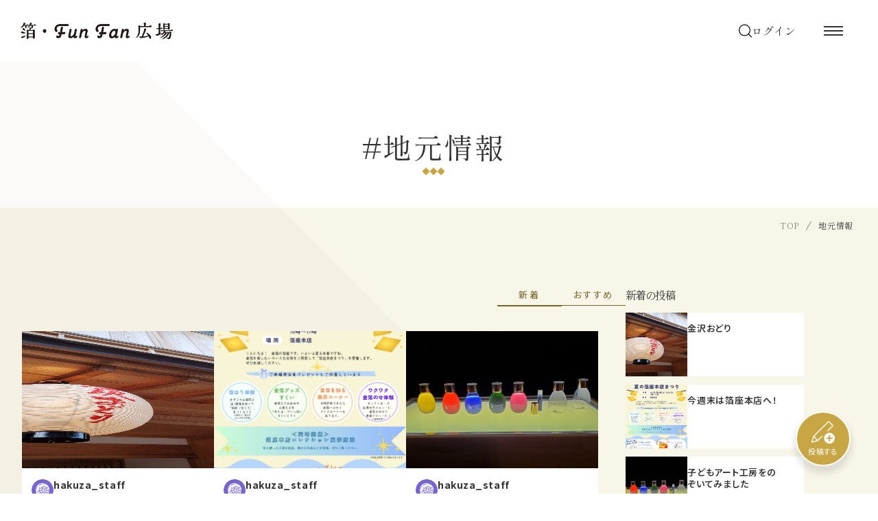

--- FILE ---
content_type: text/html; charset=UTF-8
request_url: https://fan.hakuza.co.jp/post/listbytag?ptg_id=51
body_size: 12948
content:
<!DOCTYPE html>
<html lang="ja">
<head>
  <meta charset="utf-8" />
  <!-- Google Tag Manager -->
<script>(function(w,d,s,l,i){w[l]=w[l]||[];w[l].push({'gtm.start':
new Date().getTime(),event:'gtm.js'});var f=d.getElementsByTagName(s)[0],
j=d.createElement(s),dl=l!='dataLayer'?'&l='+l:'';j.async=true;j.src=
'https://www.googletagmanager.com/gtm.js?id='+i+dl;f.parentNode.insertBefore(j,f);
})(window,document,'script','dataLayer','GTM-5D4SBZL');</script>
<!-- End Google Tag Manager -->
  <meta name="format-detection" content="telephone=no" />
  <meta name="viewport" content="width=device-width" />
  <link rel="icon" href="/img/ogp/favicon.ico" />
  <title>箔のこと一覧｜ 箔・FunFan広場</title>
  <meta property="og:title" content="箔のこと一覧｜ 箔・FunFan広場" />
  <meta name="description" content="" />
  <!--
  <meta property="og:description" content="トップページの説明" />
  <meta property="og:url" content="サイトのドメイン/" />
  <meta property="og:type" content="website " />
  <meta property="og:local" content="ja_JP" />
  <meta property="og:site_name" content="サイトのドメイン " />
  -->
  <meta property="og:image" content="https://fan.hakuza.co.jp/img/ogp/ogp.png" />
  <script src="https://ajax.googleapis.com/ajax/libs/jquery/3.6.0/jquery.min.js"></script>
  <link rel="preconnect" href="https://fonts.googleapis.com">
  <link rel="preconnect" href="https://fonts.gstatic.com" crossorigin>
  <link href="https://fonts.googleapis.com/css2?family=Italiana&family=Noto+Sans+JP:wght@400;600;700&family=Roboto&family=Shippori+Mincho:wght@400;600;700&family=Zen+Kaku+Gothic+New:wght@400;700&display=swap" rel="stylesheet">
  <link rel="stylesheet" type="text/css" href="/css/ext.css" />
  <script src="/js/jquery-3.5.1.min.js"></script>
  <script src="https://fan.hakuza.co.jp/asreader/js/assets/mxj?20230209181453"></script>
  <script src="https://fan.hakuza.co.jp/asreader/js/assets/common?20230209181453"></script>
  </head>
<body id="login">
  <!-- Google Tag Manager (noscript) -->
<noscript><iframe src="https://www.googletagmanager.com/ns.html?id=GTM-5D4SBZL"
height="0" width="0" style="display:none;visibility:hidden"></iframe></noscript>
<!-- End Google Tag Manager (noscript) -->
  <div class="siteWrap">
    <style>
      #loading {
        width: 200vw;
        height: 200vh;
        /* transition: opacity .1s cubic-bezier(0.63, 0.23, 0.315, 0.875), visibility .1s cubic-bezier(0.63, 0.23, 0.315, 0.875); */
        transition: opacity .1s ease-in, visibility .1s ease-in;
        background: rgb(255, 255, 255);
        z-index: 20;
        position: fixed;
        top: 0;
        left: 0;
        pointer-events: none;
        opacity: 1;
        visibility: visible;
        backface-visibility: hidden;
        perspective: 1000;
      }

      #loading.is-loaded {
        opacity: 0;
        visibility: hidden;
      }
    </style>
    <div id="loading"></div>
    <button type="button" id="js-buttonHamburger" class="l-hamburger" aria-controls="global-nav" aria-expanded="false">
      <span class="l-hamburger__line-top"></span>
      <span class="l-hamburger__line">
        <span class="u-visuallyHidden">メニューを開閉する</span>
      </span>
      <span class="l-hamburger__line-bottom"></span>
    </button>
    <header class="l-header">
      <div class="l-header-wrap">
        <h1 class="l-header__logo-wrap">
          <a href="https://fan.hakuza.co.jp/" class="l-header__logo-link">
            <picture>
              <source srcset="/img/common/logo.webp" type="image/webp">
              <img src="/img/common/logo.png" alt="ロゴ">
            </picture>
          </a>
        </h1>
        <ul class="l-header__nav-pc-list">
          <li class="l-header__nav-pc-item">
                      </li>
                    <li class="l-header__nav-pc-item">
            <div class="l-header__nav-pc-link l-header__nav-pc-link--research js-research-btn" aria-controls="research-nav" aria-expanded="false" id="">
              <svg class="c-svg c-svg--musi">
                <use xlink:href="/img/svg/symbol/sprite.svg#musi"></use>
              </svg>
            </div>
          </li>
          <li class="l-header__nav-pc-item">
            <a href="https://fan.hakuza.co.jp/login" class="l-header__nav-pc-link">
                              <span class="l-header__nav-pc-text c-hover-text">ログイン</span>
                          </a>
          </li>
        </ul>
      </div>
    </header>
    <nav class="l-header-nav js-l-header-nav" id="global-nav">
      <div class="l-header-nav__inner">
        <div class="l-header-nav__wrap">
          <div class="l-header-nav__area">
            <div class="l-header-nav__area-logo-btnBox">
              <figure class="l-header-nav__area-logo">
                <picture>
                  <source srcset="/img/common/logo-f.webp" type="image/webp">
                  <img src="/img/common/logo-f.png" alt="ロゴ">
                </picture>
              </figure>
              <div class="l-header-nav__area-btnBox">
                <a href="https://fan.hakuza.co.jp/document/funfan" class="c-btn02">
                  <div class="c-btn02__text-wrap">
                    <p class="c-btn02-txt">箔・FunFan広場とは？</p>
                  </div>
                  <svg class="c-svg c-svg--arrow-brown c-btn02-svg">
                    <use xlink:href="/img/svg/symbol/sprite.svg#arrow" />
                  </svg>
                </a>
                <a href="https://fan.hakuza.co.jp/signup" class="c-btn">
                  <div class="c-btn__text-wrap">
                    <p class="c-btn-small-txt">無料</p>
                    <p class="c-btn-txt">新規会員登録</p>
                  </div>
                  <svg class="c-svg c-svg--arrow c-btn-svg">
                    <use xlink:href="/img/svg/symbol/sprite.svg#arrow" />
                  </svg>
                </a>
              </div>
            </div>
            <div class="l-header-nav__area-linkBox">
              <div class="l-header-nav__area-link-innerBox">
                <div class="l-header-nav__area-link-titleBox js-accordion">
                  <h5 class="l-header-nav__area-link-title l-header-nav__area-link-title--accordion">投稿テーマ</h5>
                  <span class="l-header-nav__area-link-titleBox-btn"></span>
                </div>
                <div class="l-header-nav__area-link-subtitleBox">
                                      <p class="l-header-nav__area-link-subtitle">
                      <a href="https://fan.hakuza.co.jp/post?ptm_id=1" class="l-header-nav__area-link-subtitle-anker"><span class="c-hover-text c-hover-text--white">お気に入りの箔座商品</span></a>
                    </p>
                                      <p class="l-header-nav__area-link-subtitle">
                      <a href="https://fan.hakuza.co.jp/post?ptm_id=2" class="l-header-nav__area-link-subtitle-anker"><span class="c-hover-text c-hover-text--white">オリジナルでつくりました！</span></a>
                    </p>
                                      <p class="l-header-nav__area-link-subtitle">
                      <a href="https://fan.hakuza.co.jp/post?ptm_id=9" class="l-header-nav__area-link-subtitle-anker"><span class="c-hover-text c-hover-text--white">みんなの概念バングル</span></a>
                    </p>
                                      <p class="l-header-nav__area-link-subtitle">
                      <a href="https://fan.hakuza.co.jp/post?ptm_id=4" class="l-header-nav__area-link-subtitle-anker"><span class="c-hover-text c-hover-text--white">金沢の好きな風景</span></a>
                    </p>
                                      <p class="l-header-nav__area-link-subtitle">
                      <a href="https://fan.hakuza.co.jp/post?ptm_id=5" class="l-header-nav__area-link-subtitle-anker"><span class="c-hover-text c-hover-text--white">金沢の耳より情報</span></a>
                    </p>
                                      <p class="l-header-nav__area-link-subtitle">
                      <a href="https://fan.hakuza.co.jp/post?ptm_id=6" class="l-header-nav__area-link-subtitle-anker"><span class="c-hover-text c-hover-text--white">新商品アイデア募集！</span></a>
                    </p>
                                  </div>
              </div>
              <div class="l-header-nav__area-link-innerBox">
                <a href="https://fan.hakuza.co.jp/season" class="l-header-nav__area-link-titleBox">
                  <h5 class="l-header-nav__area-link-title"><span class="c-hover-text c-hover-text--white">季節のこと</span></h5>
                  <svg class="c-svg c-svg--arrow-white l-header-nav__area-link-title-svg">
                    <use xlink:href="/img/svg/symbol/sprite.svg#arrow" />
                  </svg>
                </a>
                <a href="https://fan.hakuza.co.jp/channel" class="l-header-nav__area-link-titleBox">
                  <h5 class="l-header-nav__area-link-title"><span class="c-hover-text c-hover-text--white">箔チャンネル</span></h5>
                  <svg class="c-svg c-svg--arrow-white l-header-nav__area-link-title-svg">
                    <use xlink:href="/img/svg/symbol/sprite.svg#arrow" />
                  </svg>
                </a>
                <a href="https://fan.hakuza.co.jp/document/news" class="l-header-nav__area-link-titleBox">
                  <h5 class="l-header-nav__area-link-title"><span class="c-hover-text c-hover-text--white">お知らせ</span></h5>
                  <svg class="c-svg c-svg--arrow-white l-header-nav__area-link-title-svg">
                    <use xlink:href="/img/svg/symbol/sprite.svg#arrow" />
                  </svg>
                </a>
                <a href="https://fan.hakuza.co.jp/index#haku-quiz" class="l-header-nav__area-link-titleBox">
                  <h5 class="l-header-nav__area-link-title"><span class="c-hover-text c-hover-text--white">箔クイズ</span></h5>
                  <svg class="c-svg c-svg--arrow-white l-header-nav__area-link-title-svg">
                    <use xlink:href="/img/svg/symbol/sprite.svg#arrow" />
                  </svg>
                </a>
              </div>
              <div class="l-header-nav__area-link-innerBox">
                <a href="https://fan.hakuza.co.jp/document/faq" class="l-header-nav__area-link-titleBox">
                  <h5 class="l-header-nav__area-link-title"><span class="c-hover-text c-hover-text--white">よくある質問</span></h5>
                  <svg class="c-svg c-svg--arrow-white l-header-nav__area-link-title-svg">
                    <use xlink:href="/img/svg/symbol/sprite.svg#arrow" />
                  </svg>
                </a>
                <a href="https://fan.hakuza.co.jp/document/guideline" class="l-header-nav__area-link-titleBox">
                  <h5 class="l-header-nav__area-link-title"><span class="c-hover-text c-hover-text--white">コミュニティガイドライン</span></h5>
                  <svg class="c-svg c-svg--arrow-white l-header-nav__area-link-title-svg">
                    <use xlink:href="/img/svg/symbol/sprite.svg#arrow" />
                  </svg>
                </a>
                <a href="https://fan.hakuza.co.jp/document/terms" class="l-header-nav__area-link-titleBox">
                  <h5 class="l-header-nav__area-link-title"><span class="c-hover-text c-hover-text--white">利用規約</span></h5>
                  <svg class="c-svg c-svg--arrow-white l-header-nav__area-link-title-svg">
                    <use xlink:href="/img/svg/symbol/sprite.svg#arrow" />
                  </svg>
                </a>
                <a href="https://www.hakuza.co.jp/privacy/" class="l-header-nav__area-link-titleBox">
                  <h5 class="l-header-nav__area-link-title"><span class="c-hover-text c-hover-text--white">プライバシーポリシー</span></h5>
                  <svg class="c-svg c-svg--arrow-white l-header-nav__area-link-title-svg">
                    <use xlink:href="/img/svg/symbol/sprite.svg#arrow" />
                  </svg>
                </a>
                <a href="https://www.hakuza.co.jp/contact/" class="l-header-nav__area-link-titleBox">
                  <h5 class="l-header-nav__area-link-title"><span class="c-hover-text c-hover-text--white">お問い合わせ</span></h5>
                  <svg class="c-svg c-svg--arrow-white l-header-nav__area-link-title-svg">
                    <use xlink:href="/img/svg/symbol/sprite.svg#arrow" />
                  </svg>
                </a>
              </div>
            </div>
          </div>
          <div class="l-header-nav__blank-wrap">
            <ul class="l-header-nav__blank-box">
              <li class="l-header-nav__blank-item">
                <a href="https://www.hakuza.co.jp/" class="l-header-nav__blank-anker" target="_blank">
                  <p class="l-header-nav__blank-txt"><span class="c-hover-text c-hover-text--white">箔座</span></p>
                  <svg id="" xmlns="http://www.w3.org/2000/svg" width="8.5" height="6.5" viewBox="0 0 8.5 6.5" class="c-svg c-svg--blank">
                    <path id="" data-name="" class="cls-1" d="M398,630v3h5" transform="translate(-396.5 -628)" />
                    <rect id="" data-name="" class="cls-2" x="2.5" width="6" height="4" />
                  </svg>
                </a>
              </li>
              <li class="l-header-nav__blank-item">
                <a href="https://www.hakuza.com/" class="l-header-nav__blank-anker" target="_blank">
                  <p class="l-header-nav__blank-txt"><span class="c-hover-text c-hover-text--white">オンラインショップ</span></p>
                  <svg id="" xmlns="http://www.w3.org/2000/svg" width="8.5" height="6.5" viewBox="0 0 8.5 6.5" class="c-svg c-svg--blank">
                    <path id="" data-name="" class="cls-1" d="M398,630v3h5" transform="translate(-396.5 -628)" />
                    <rect id="" data-name="" class="cls-2" x="2.5" width="6" height="4" />
                  </svg>
                </a>
              </li>
              <li class="l-header-nav__blank-item">
                <a href="https://ec.hakuza.com/customize" class="l-header-nav__blank-anker" target="_blank">
                  <p class="l-header-nav__blank-txt"><span class="c-hover-text c-hover-text--white">カスタムオーダー</span></p>
                  <svg id="" xmlns="http://www.w3.org/2000/svg" width="8.5" height="6.5" viewBox="0 0 8.5 6.5" class="c-svg c-svg--blank">
                    <path id="" data-name="" class="cls-1" d="M398,630v3h5" transform="translate(-396.5 -628)" />
                    <rect id="" data-name="" class="cls-2" x="2.5" width="6" height="4" />
                  </svg>
                </a>
              </li>
              <li class="l-header-nav__blank-item">
                <a href="https://ec.hakuza.com/haku-do" class="l-header-nav__blank-anker" target="_blank">
                  <p class="l-header-nav__blank-txt"><span class="c-hover-text c-hover-text--white">オンライン体験</span></p>
                  <svg id="" xmlns="http://www.w3.org/2000/svg" width="8.5" height="6.5" viewBox="0 0 8.5 6.5" class="c-svg c-svg--blank">
                    <path id="" data-name="" class="cls-1" d="M398,630v3h5" transform="translate(-396.5 -628)" />
                    <rect id="" data-name="" class="cls-2" x="2.5" width="6" height="4" />
                  </svg>
                </a>
              </li>
            </ul>
          </div>
        </div>
      </div>
    </nav>
    <!-- research -->
    <nav class="l-header-nav-research js-l-header-nav-research" id="research-nav">
      <button type="button" id="" class="l-hamburger l-hamburger-research js-research-chosebtn">
        <span class="l-hamburger-research__line-top"></span>
        <span class="l-hamburger-research__line">
          <span class="u-visuallyHidden">メニューを開閉する</span>
        </span>
        <span class="l-hamburger-research__line-bottom"></span>
      </button>
      <div class="l-header-nav-research__inner">
        <div class="l-header-nav-research__wrap">
          <div class="l-header-nav-research__title-wrap">
            <svg class="c-svg c-svg--musi c-svg--musi-white">
              <use xlink:href="/img/svg/symbol/sprite.svg#musi"></use>
            </svg>
            <h5 class="l-header-nav-research__title">投稿を探す</h5>
          </div>
          <div class="l-header-nav-research-cate">
            <p class="l-header-nav-research-cate__title">投稿テーマから</p>
            <ul class="l-header-nav-research-cate__list">
                              <li class="l-header-nav-research-cate__item">
                  <a href="https://fan.hakuza.co.jp/post?ptm_id=1" class="l-header-nav-research-cate-anker">
                    <div class="l-header-nav-research-cate-icon">
                      <svg class="c-svg c-svg--arrow02">
                        <use xlink:href="/img/svg/symbol/sprite.svg#arrow02" />
                      </svg>
                    </div>
                    <div class="l-header-nav-research-cate-txtBox">
                      <p class="l-header-nav-research-cate-txt">お気に入りの箔座商品</p>
                    </div>
                  </a>
                </li>
                              <li class="l-header-nav-research-cate__item">
                  <a href="https://fan.hakuza.co.jp/post?ptm_id=2" class="l-header-nav-research-cate-anker">
                    <div class="l-header-nav-research-cate-icon">
                      <svg class="c-svg c-svg--arrow02">
                        <use xlink:href="/img/svg/symbol/sprite.svg#arrow02" />
                      </svg>
                    </div>
                    <div class="l-header-nav-research-cate-txtBox">
                      <p class="l-header-nav-research-cate-txt">オリジナルでつくりました！</p>
                    </div>
                  </a>
                </li>
                              <li class="l-header-nav-research-cate__item">
                  <a href="https://fan.hakuza.co.jp/post?ptm_id=9" class="l-header-nav-research-cate-anker">
                    <div class="l-header-nav-research-cate-icon">
                      <svg class="c-svg c-svg--arrow02">
                        <use xlink:href="/img/svg/symbol/sprite.svg#arrow02" />
                      </svg>
                    </div>
                    <div class="l-header-nav-research-cate-txtBox">
                      <p class="l-header-nav-research-cate-txt">みんなの概念バングル</p>
                    </div>
                  </a>
                </li>
                              <li class="l-header-nav-research-cate__item">
                  <a href="https://fan.hakuza.co.jp/post?ptm_id=4" class="l-header-nav-research-cate-anker">
                    <div class="l-header-nav-research-cate-icon">
                      <svg class="c-svg c-svg--arrow02">
                        <use xlink:href="/img/svg/symbol/sprite.svg#arrow02" />
                      </svg>
                    </div>
                    <div class="l-header-nav-research-cate-txtBox">
                      <p class="l-header-nav-research-cate-txt">金沢の好きな風景</p>
                    </div>
                  </a>
                </li>
                              <li class="l-header-nav-research-cate__item">
                  <a href="https://fan.hakuza.co.jp/post?ptm_id=5" class="l-header-nav-research-cate-anker">
                    <div class="l-header-nav-research-cate-icon">
                      <svg class="c-svg c-svg--arrow02">
                        <use xlink:href="/img/svg/symbol/sprite.svg#arrow02" />
                      </svg>
                    </div>
                    <div class="l-header-nav-research-cate-txtBox">
                      <p class="l-header-nav-research-cate-txt">金沢の耳より情報</p>
                    </div>
                  </a>
                </li>
                              <li class="l-header-nav-research-cate__item">
                  <a href="https://fan.hakuza.co.jp/post?ptm_id=6" class="l-header-nav-research-cate-anker">
                    <div class="l-header-nav-research-cate-icon">
                      <svg class="c-svg c-svg--arrow02">
                        <use xlink:href="/img/svg/symbol/sprite.svg#arrow02" />
                      </svg>
                    </div>
                    <div class="l-header-nav-research-cate-txtBox">
                      <p class="l-header-nav-research-cate-txt">新商品アイデア募集！</p>
                    </div>
                  </a>
                </li>
                          </ul>
          </div>
          <div class="l-header-nav-research-tag">
            <p class="l-header-nav-research-tag__title">タグから</p>
            <ul class="l-header-nav-research-tag__list">
                              <li class="l-header-nav-research-tag__item">
                  <a href="https://fan.hakuza.co.jp/post/listbytag?ptg_id=17" class="l-header-nav-research-tag__anker">
                    あぶらとり紙(<span class="l-header-nav-research-tag__digit">4</span>)
                  </a>
                </li>
                              <li class="l-header-nav-research-tag__item">
                  <a href="https://fan.hakuza.co.jp/post/listbytag?ptg_id=48" class="l-header-nav-research-tag__anker">
                    おすすめスポット(<span class="l-header-nav-research-tag__digit">21</span>)
                  </a>
                </li>
                              <li class="l-header-nav-research-tag__item">
                  <a href="https://fan.hakuza.co.jp/post/listbytag?ptg_id=24" class="l-header-nav-research-tag__anker">
                    おもてなし(<span class="l-header-nav-research-tag__digit">2</span>)
                  </a>
                </li>
                              <li class="l-header-nav-research-tag__item">
                  <a href="https://fan.hakuza.co.jp/post/listbytag?ptg_id=22" class="l-header-nav-research-tag__anker">
                    お土産(<span class="l-header-nav-research-tag__digit">3</span>)
                  </a>
                </li>
                              <li class="l-header-nav-research-tag__item">
                  <a href="https://fan.hakuza.co.jp/post/listbytag?ptg_id=50" class="l-header-nav-research-tag__anker">
                    お気に入りの場所(<span class="l-header-nav-research-tag__digit">9</span>)
                  </a>
                </li>
                              <li class="l-header-nav-research-tag__item">
                  <a href="https://fan.hakuza.co.jp/post/listbytag?ptg_id=27" class="l-header-nav-research-tag__anker">
                    お皿(<span class="l-header-nav-research-tag__digit">2</span>)
                  </a>
                </li>
                              <li class="l-header-nav-research-tag__item">
                  <a href="https://fan.hakuza.co.jp/post/listbytag?ptg_id=20" class="l-header-nav-research-tag__anker">
                    お菓子(<span class="l-header-nav-research-tag__digit">5</span>)
                  </a>
                </li>
                              <li class="l-header-nav-research-tag__item">
                  <a href="https://fan.hakuza.co.jp/post/listbytag?ptg_id=21" class="l-header-nav-research-tag__anker">
                    お酒(<span class="l-header-nav-research-tag__digit">2</span>)
                  </a>
                </li>
                              <li class="l-header-nav-research-tag__item">
                  <a href="https://fan.hakuza.co.jp/post/listbytag?ptg_id=39" class="l-header-nav-research-tag__anker">
                    ひがし茶屋街(<span class="l-header-nav-research-tag__digit">7</span>)
                  </a>
                </li>
                              <li class="l-header-nav-research-tag__item">
                  <a href="https://fan.hakuza.co.jp/post/listbytag?ptg_id=2" class="l-header-nav-research-tag__anker">
                    アクセサリー(<span class="l-header-nav-research-tag__digit">14</span>)
                  </a>
                </li>
                              <li class="l-header-nav-research-tag__item">
                  <a href="https://fan.hakuza.co.jp/post/listbytag?ptg_id=43" class="l-header-nav-research-tag__anker">
                    アート(<span class="l-header-nav-research-tag__digit">9</span>)
                  </a>
                </li>
                              <li class="l-header-nav-research-tag__item">
                  <a href="https://fan.hakuza.co.jp/post/listbytag?ptg_id=52" class="l-header-nav-research-tag__anker">
                    イベント(<span class="l-header-nav-research-tag__digit">8</span>)
                  </a>
                </li>
                              <li class="l-header-nav-research-tag__item">
                  <a href="https://fan.hakuza.co.jp/post/listbytag?ptg_id=31" class="l-header-nav-research-tag__anker">
                    インテリア(<span class="l-header-nav-research-tag__digit">4</span>)
                  </a>
                </li>
                              <li class="l-header-nav-research-tag__item">
                  <a href="https://fan.hakuza.co.jp/post/listbytag?ptg_id=8" class="l-header-nav-research-tag__anker">
                    オーダー品(<span class="l-header-nav-research-tag__digit">10</span>)
                  </a>
                </li>
                              <li class="l-header-nav-research-tag__item">
                  <a href="https://fan.hakuza.co.jp/post/listbytag?ptg_id=9" class="l-header-nav-research-tag__anker">
                    ギフト(<span class="l-header-nav-research-tag__digit">2</span>)
                  </a>
                </li>
                              <li class="l-header-nav-research-tag__item">
                  <a href="https://fan.hakuza.co.jp/post/listbytag?ptg_id=29" class="l-header-nav-research-tag__anker">
                    グラス(<span class="l-header-nav-research-tag__digit">2</span>)
                  </a>
                </li>
                              <li class="l-header-nav-research-tag__item">
                  <a href="https://fan.hakuza.co.jp/post/listbytag?ptg_id=15" class="l-header-nav-research-tag__anker">
                    コスメ(<span class="l-header-nav-research-tag__digit">4</span>)
                  </a>
                </li>
                              <li class="l-header-nav-research-tag__item">
                  <a href="https://fan.hakuza.co.jp/post/listbytag?ptg_id=12" class="l-header-nav-research-tag__anker">
                    バッグ(<span class="l-header-nav-research-tag__digit">1</span>)
                  </a>
                </li>
                              <li class="l-header-nav-research-tag__item">
                  <a href="https://fan.hakuza.co.jp/post/listbytag?ptg_id=11" class="l-header-nav-research-tag__anker">
                    ファッション(<span class="l-header-nav-research-tag__digit">5</span>)
                  </a>
                </li>
                              <li class="l-header-nav-research-tag__item">
                  <a href="https://fan.hakuza.co.jp/post/listbytag?ptg_id=40" class="l-header-nav-research-tag__anker">
                    体験(<span class="l-header-nav-research-tag__digit">6</span>)
                  </a>
                </li>
                              <li class="l-header-nav-research-tag__item">
                  <a href="https://fan.hakuza.co.jp/post/listbytag?ptg_id=26" class="l-header-nav-research-tag__anker">
                    器(<span class="l-header-nav-research-tag__digit">3</span>)
                  </a>
                </li>
                              <li class="l-header-nav-research-tag__item">
                  <a href="https://fan.hakuza.co.jp/post/listbytag?ptg_id=3" class="l-header-nav-research-tag__anker">
                    器・インテリア(<span class="l-header-nav-research-tag__digit">6</span>)
                  </a>
                </li>
                              <li class="l-header-nav-research-tag__item">
                  <a href="https://fan.hakuza.co.jp/post/listbytag?ptg_id=51" class="l-header-nav-research-tag__anker">
                    地元情報(<span class="l-header-nav-research-tag__digit">14</span>)
                  </a>
                </li>
                              <li class="l-header-nav-research-tag__item">
                  <a href="https://fan.hakuza.co.jp/post/listbytag?ptg_id=49" class="l-header-nav-research-tag__anker">
                    季節の風景(<span class="l-header-nav-research-tag__digit">13</span>)
                  </a>
                </li>
                              <li class="l-header-nav-research-tag__item">
                  <a href="https://fan.hakuza.co.jp/post/listbytag?ptg_id=42" class="l-header-nav-research-tag__anker">
                    工芸(<span class="l-header-nav-research-tag__digit">8</span>)
                  </a>
                </li>
                              <li class="l-header-nav-research-tag__item">
                  <a href="https://fan.hakuza.co.jp/post/listbytag?ptg_id=23" class="l-header-nav-research-tag__anker">
                    手土産(<span class="l-header-nav-research-tag__digit">3</span>)
                  </a>
                </li>
                              <li class="l-header-nav-research-tag__item">
                  <a href="https://fan.hakuza.co.jp/post/listbytag?ptg_id=6" class="l-header-nav-research-tag__anker">
                    新商品(<span class="l-header-nav-research-tag__digit">1</span>)
                  </a>
                </li>
                              <li class="l-header-nav-research-tag__item">
                  <a href="https://fan.hakuza.co.jp/post/listbytag?ptg_id=25" class="l-header-nav-research-tag__anker">
                    日本橋コラボ(<span class="l-header-nav-research-tag__digit">3</span>)
                  </a>
                </li>
                              <li class="l-header-nav-research-tag__item">
                  <a href="https://fan.hakuza.co.jp/post/listbytag?ptg_id=28" class="l-header-nav-research-tag__anker">
                    漆器(<span class="l-header-nav-research-tag__digit">2</span>)
                  </a>
                </li>
                              <li class="l-header-nav-research-tag__item">
                  <a href="https://fan.hakuza.co.jp/post/listbytag?ptg_id=47" class="l-header-nav-research-tag__anker">
                    発見(<span class="l-header-nav-research-tag__digit">13</span>)
                  </a>
                </li>
                              <li class="l-header-nav-research-tag__item">
                  <a href="https://fan.hakuza.co.jp/post/listbytag?ptg_id=36" class="l-header-nav-research-tag__anker">
                    箔座ひかり藏(<span class="l-header-nav-research-tag__digit">5</span>)
                  </a>
                </li>
                              <li class="l-header-nav-research-tag__item">
                  <a href="https://fan.hakuza.co.jp/post/listbytag?ptg_id=34" class="l-header-nav-research-tag__anker">
                    箔座日本橋(<span class="l-header-nav-research-tag__digit">11</span>)
                  </a>
                </li>
                              <li class="l-header-nav-research-tag__item">
                  <a href="https://fan.hakuza.co.jp/post/listbytag?ptg_id=35" class="l-header-nav-research-tag__anker">
                    箔座本店(<span class="l-header-nav-research-tag__digit">15</span>)
                  </a>
                </li>
                              <li class="l-header-nav-research-tag__item">
                  <a href="https://fan.hakuza.co.jp/post/listbytag?ptg_id=38" class="l-header-nav-research-tag__anker">
                    箔座金の縁起屋(<span class="l-header-nav-research-tag__digit">3</span>)
                  </a>
                </li>
                              <li class="l-header-nav-research-tag__item">
                  <a href="https://fan.hakuza.co.jp/post/listbytag?ptg_id=33" class="l-header-nav-research-tag__anker">
                    置物(<span class="l-header-nav-research-tag__digit">1</span>)
                  </a>
                </li>
                              <li class="l-header-nav-research-tag__item">
                  <a href="https://fan.hakuza.co.jp/post/listbytag?ptg_id=1" class="l-header-nav-research-tag__anker">
                    美容(<span class="l-header-nav-research-tag__digit">5</span>)
                  </a>
                </li>
                              <li class="l-header-nav-research-tag__item">
                  <a href="https://fan.hakuza.co.jp/post/listbytag?ptg_id=16" class="l-header-nav-research-tag__anker">
                    美容金箔(<span class="l-header-nav-research-tag__digit">1</span>)
                  </a>
                </li>
                              <li class="l-header-nav-research-tag__item">
                  <a href="https://fan.hakuza.co.jp/post/listbytag?ptg_id=44" class="l-header-nav-research-tag__anker">
                    職人(<span class="l-header-nav-research-tag__digit">6</span>)
                  </a>
                </li>
                              <li class="l-header-nav-research-tag__item">
                  <a href="https://fan.hakuza.co.jp/post/listbytag?ptg_id=32" class="l-header-nav-research-tag__anker">
                    花器(<span class="l-header-nav-research-tag__digit">2</span>)
                  </a>
                </li>
                              <li class="l-header-nav-research-tag__item">
                  <a href="https://fan.hakuza.co.jp/post/listbytag?ptg_id=37" class="l-header-nav-research-tag__anker">
                    茶屋美人(<span class="l-header-nav-research-tag__digit">5</span>)
                  </a>
                </li>
                              <li class="l-header-nav-research-tag__item">
                  <a href="https://fan.hakuza.co.jp/post/listbytag?ptg_id=41" class="l-header-nav-research-tag__anker">
                    見学(<span class="l-header-nav-research-tag__digit">5</span>)
                  </a>
                </li>
                              <li class="l-header-nav-research-tag__item">
                  <a href="https://fan.hakuza.co.jp/post/listbytag?ptg_id=13" class="l-header-nav-research-tag__anker">
                    財布(<span class="l-header-nav-research-tag__digit">1</span>)
                  </a>
                </li>
                              <li class="l-header-nav-research-tag__item">
                  <a href="https://fan.hakuza.co.jp/post/listbytag?ptg_id=30" class="l-header-nav-research-tag__anker">
                    酒器(<span class="l-header-nav-research-tag__digit">1</span>)
                  </a>
                </li>
                              <li class="l-header-nav-research-tag__item">
                  <a href="https://fan.hakuza.co.jp/post/listbytag?ptg_id=5" class="l-header-nav-research-tag__anker">
                    金沢(<span class="l-header-nav-research-tag__digit">38</span>)
                  </a>
                </li>
                              <li class="l-header-nav-research-tag__item">
                  <a href="https://fan.hakuza.co.jp/post/listbytag?ptg_id=46" class="l-header-nav-research-tag__anker">
                    金沢の魅力(<span class="l-header-nav-research-tag__digit">26</span>)
                  </a>
                </li>
                              <li class="l-header-nav-research-tag__item">
                  <a href="https://fan.hakuza.co.jp/post/listbytag?ptg_id=7" class="l-header-nav-research-tag__anker">
                    限定品(<span class="l-header-nav-research-tag__digit">8</span>)
                  </a>
                </li>
                              <li class="l-header-nav-research-tag__item">
                  <a href="https://fan.hakuza.co.jp/post/listbytag?ptg_id=4" class="l-header-nav-research-tag__anker">
                    食品(<span class="l-header-nav-research-tag__digit">7</span>)
                  </a>
                </li>
                              <li class="l-header-nav-research-tag__item">
                  <a href="https://fan.hakuza.co.jp/post/listbytag?ptg_id=19" class="l-header-nav-research-tag__anker">
                    食用金箔(<span class="l-header-nav-research-tag__digit">2</span>)
                  </a>
                </li>
                          </ul>
          </div>
        </div>
      </div>
    </nav>
<link rel="stylesheet" type="text/css" href="/css/archive-hakuza.css" />
<main class="l-main">
  <span class="triangle triangle--top"></span>
  <span class="triangle triangle--bottom"></span>
  <div class="c-subkv">
    <div class="c-wrap">
      <div class="c-subkv__title-wrap">
        <h1 class="c-subkv__title">#地元情報</h1>
        <span>
          <span class="c-subkv__daiya c-subkv__daiya--left"></span>
          <span class="c-subkv__daiya"></span>
          <span class="c-subkv__daiya c-subkv__daiya--right"></span>
        </span>
        <p class="c-subkv__lead"></p>
      </div>
    </div>
  </div>
  <div class="c-2columnBox">
    <div class="c-pankuzu-wrap c-2columnBox-pankuzu-wrap">
      <ul class="c-pankuzu-lists">
        <li class="c-pankuzu-item">
          <a href="/" class="c-pankuzu-link">
            <span class="c-hover-text">TOP</span>
          </a>
        </li>
        <li class="c-pankuzu-item">地元情報</li>
      </ul>
    </div>
    <div class="c-wrap">
      <div class="c-2columnBox__wrap js-wrapper">
        <div class="c-2columnBox-left">
          <div class="c-2columnBox-left-wrap">
            <div class="p-archive-hakuza__tabBlock">
              <div class="p-archive-hakuza__tab is-open">
                <a href="https://fan.hakuza.co.jp/post/listbytag?ptg_id=51" class="p-archive-hakuza__tab-txt">新着</a>
              </div>
              <div class="p-archive-hakuza__tab ">
                <a href="https://fan.hakuza.co.jp/post/listbytag?ptg_id=51&hot=1" class="p-archive-hakuza__tab-txt">おすすめ</a>
              </div>
            </div>
            <ul class="c-list-itemArea c-list-itemArea--03 p-archive-hakuza__itemArea">
                <li
  class="c-list-item "
      data-pot_id="156"
>
  <!-- モーダル引き渡し用 -->
  <input
    type="hidden"
    class="limit-rank-name"
      >
  <figure class="c-list-item-obi">
      </figure>
      <a href="https://fan.hakuza.co.jp/post/detail?pot_id=156" class="c-list-item-anker"></a>
    <figure class="c-list-item-img">
    <picture>
      <img src="https://fan.hakuza.co.jp/post_img/6/156/156_thumb.jpg?1768975718" alt="" loading="lazy" decoding="async">
    </picture>
      </figure>
  <div class="c-list-item-leadArea">
    <div class="c-list-item-icon-nameBox">
      <div class="c-list-item-icon-wrap">
        <figure class="c-list-item-icon">
          <img src="https://fan.hakuza.co.jp/profile_img/profile_default_2.png?1768975718" alt="" class="icon-radius">
        </figure>
        <figure class="c-list-item-icon__badge">
                  </figure>
      </div>
      <div class="c-list-item-name-time">
        <p class="c-list-item-name">hakuza_staff</p>
        <time class="c-list-item-time">2023.09.12</time>
      </div>
    </div>
    <p class="c-list-item-thread-cate-title">金沢の耳より情報</p>
    <p class="c-list-item-leading">金沢おどり</p>
    <ul class="c-list-item-tagArea">
              <li class="c-list-item-tag"><a href="https://fan.hakuza.co.jp/post/listbytag?ptg_id=48" class="c-list-item-tag-anker">おすすめスポット</a></li>
              <li class="c-list-item-tag"><a href="https://fan.hakuza.co.jp/post/listbytag?ptg_id=51" class="c-list-item-tag-anker">地元情報</a></li>
              <li class="c-list-item-tag"><a href="https://fan.hakuza.co.jp/post/listbytag?ptg_id=5" class="c-list-item-tag-anker">金沢</a></li>
              <li class="c-list-item-tag"><a href="https://fan.hakuza.co.jp/post/listbytag?ptg_id=46" class="c-list-item-tag-anker">金沢の魅力</a></li>
          </ul>
    <div class="c-list-item__iine-commentBlock">
      <div class="c-list-item__iine">
        <svg class="c-svg c-svg--iine c-svg--iine">
          <use xlink:href="/img/svg/symbol/sprite.svg#iine" />
        </svg>
        <p class="c-list-item__iine-digit c-list-item__iine-digit">1</p>
      </div>
      <div class="c-list-item__comment">
        <svg class="c-svg c-svg--comment c-svg--comment">
          <use xlink:href="/img/svg/symbol/sprite.svg#comment" />
        </svg>
        <p class="c-list-item__comment-digit c-list-item__comment-digit">0</p>
      </div>
    </div>
  </div>
</li>
  <li
  class="c-list-item "
      data-pot_id="138"
>
  <!-- モーダル引き渡し用 -->
  <input
    type="hidden"
    class="limit-rank-name"
      >
  <figure class="c-list-item-obi">
      </figure>
      <a href="https://fan.hakuza.co.jp/post/detail?pot_id=138" class="c-list-item-anker"></a>
    <figure class="c-list-item-img">
    <picture>
      <img src="https://fan.hakuza.co.jp/post_img/8/138/138_thumb.jpg?1768975718" alt="" loading="lazy" decoding="async">
    </picture>
      </figure>
  <div class="c-list-item-leadArea">
    <div class="c-list-item-icon-nameBox">
      <div class="c-list-item-icon-wrap">
        <figure class="c-list-item-icon">
          <img src="https://fan.hakuza.co.jp/profile_img/profile_default_2.png?1768975718" alt="" class="icon-radius">
        </figure>
        <figure class="c-list-item-icon__badge">
                  </figure>
      </div>
      <div class="c-list-item-name-time">
        <p class="c-list-item-name">hakuza_staff</p>
        <time class="c-list-item-time">2023.07.24</time>
      </div>
    </div>
    <p class="c-list-item-thread-cate-title">金沢の耳より情報</p>
    <p class="c-list-item-leading">今週末は箔座本店へ！</p>
    <ul class="c-list-item-tagArea">
              <li class="c-list-item-tag"><a href="https://fan.hakuza.co.jp/post/listbytag?ptg_id=48" class="c-list-item-tag-anker">おすすめスポット</a></li>
              <li class="c-list-item-tag"><a href="https://fan.hakuza.co.jp/post/listbytag?ptg_id=52" class="c-list-item-tag-anker">イベント</a></li>
              <li class="c-list-item-tag"><a href="https://fan.hakuza.co.jp/post/listbytag?ptg_id=40" class="c-list-item-tag-anker">体験</a></li>
              <li class="c-list-item-tag"><a href="https://fan.hakuza.co.jp/post/listbytag?ptg_id=51" class="c-list-item-tag-anker">地元情報</a></li>
              <li class="c-list-item-tag"><a href="https://fan.hakuza.co.jp/post/listbytag?ptg_id=42" class="c-list-item-tag-anker">工芸</a></li>
              <li class="c-list-item-tag"><a href="https://fan.hakuza.co.jp/post/listbytag?ptg_id=35" class="c-list-item-tag-anker">箔座本店</a></li>
              <li class="c-list-item-tag"><a href="https://fan.hakuza.co.jp/post/listbytag?ptg_id=5" class="c-list-item-tag-anker">金沢</a></li>
          </ul>
    <div class="c-list-item__iine-commentBlock">
      <div class="c-list-item__iine">
        <svg class="c-svg c-svg--iine c-svg--iine">
          <use xlink:href="/img/svg/symbol/sprite.svg#iine" />
        </svg>
        <p class="c-list-item__iine-digit c-list-item__iine-digit">3</p>
      </div>
      <div class="c-list-item__comment">
        <svg class="c-svg c-svg--comment c-svg--comment">
          <use xlink:href="/img/svg/symbol/sprite.svg#comment" />
        </svg>
        <p class="c-list-item__comment-digit c-list-item__comment-digit">0</p>
      </div>
    </div>
  </div>
</li>
  <li
  class="c-list-item "
      data-pot_id="131"
>
  <!-- モーダル引き渡し用 -->
  <input
    type="hidden"
    class="limit-rank-name"
      >
  <figure class="c-list-item-obi">
      </figure>
      <a href="https://fan.hakuza.co.jp/post/detail?pot_id=131" class="c-list-item-anker"></a>
    <figure class="c-list-item-img">
    <picture>
      <img src="https://fan.hakuza.co.jp/post_img/1/131/131_thumb.jpg?1768975718" alt="" loading="lazy" decoding="async">
    </picture>
      </figure>
  <div class="c-list-item-leadArea">
    <div class="c-list-item-icon-nameBox">
      <div class="c-list-item-icon-wrap">
        <figure class="c-list-item-icon">
          <img src="https://fan.hakuza.co.jp/profile_img/profile_default_2.png?1768975718" alt="" class="icon-radius">
        </figure>
        <figure class="c-list-item-icon__badge">
                  </figure>
      </div>
      <div class="c-list-item-name-time">
        <p class="c-list-item-name">hakuza_staff</p>
        <time class="c-list-item-time">2023.07.21</time>
      </div>
    </div>
    <p class="c-list-item-thread-cate-title">金沢の耳より情報</p>
    <p class="c-list-item-leading">子どもアート工房をのぞいてみました</p>
    <ul class="c-list-item-tagArea">
              <li class="c-list-item-tag"><a href="https://fan.hakuza.co.jp/post/listbytag?ptg_id=48" class="c-list-item-tag-anker">おすすめスポット</a></li>
              <li class="c-list-item-tag"><a href="https://fan.hakuza.co.jp/post/listbytag?ptg_id=51" class="c-list-item-tag-anker">地元情報</a></li>
              <li class="c-list-item-tag"><a href="https://fan.hakuza.co.jp/post/listbytag?ptg_id=5" class="c-list-item-tag-anker">金沢</a></li>
              <li class="c-list-item-tag"><a href="https://fan.hakuza.co.jp/post/listbytag?ptg_id=46" class="c-list-item-tag-anker">金沢の魅力</a></li>
          </ul>
    <div class="c-list-item__iine-commentBlock">
      <div class="c-list-item__iine">
        <svg class="c-svg c-svg--iine c-svg--iine">
          <use xlink:href="/img/svg/symbol/sprite.svg#iine" />
        </svg>
        <p class="c-list-item__iine-digit c-list-item__iine-digit">5</p>
      </div>
      <div class="c-list-item__comment">
        <svg class="c-svg c-svg--comment c-svg--comment">
          <use xlink:href="/img/svg/symbol/sprite.svg#comment" />
        </svg>
        <p class="c-list-item__comment-digit c-list-item__comment-digit">0</p>
      </div>
    </div>
  </div>
</li>
  <li
  class="c-list-item "
      data-pot_id="118"
>
  <!-- モーダル引き渡し用 -->
  <input
    type="hidden"
    class="limit-rank-name"
      >
  <figure class="c-list-item-obi">
      </figure>
      <a href="https://fan.hakuza.co.jp/post/detail?pot_id=118" class="c-list-item-anker"></a>
    <figure class="c-list-item-img">
    <picture>
      <img src="https://fan.hakuza.co.jp/post_img/8/118/118_thumb.jpeg?1768975718" alt="" loading="lazy" decoding="async">
    </picture>
      </figure>
  <div class="c-list-item-leadArea">
    <div class="c-list-item-icon-nameBox">
      <div class="c-list-item-icon-wrap">
        <figure class="c-list-item-icon">
          <img src="https://fan.hakuza.co.jp/profile_img/2f379b1e252fb8087b1040116d3385dd.jpeg?1768975718" alt="" class="icon-radius">
        </figure>
        <figure class="c-list-item-icon__badge">
                  </figure>
      </div>
      <div class="c-list-item-name-time">
        <p class="c-list-item-name">y.70.</p>
        <time class="c-list-item-time">2023.06.17</time>
      </div>
    </div>
    <p class="c-list-item-thread-cate-title">金沢の好きな風景</p>
    <p class="c-list-item-leading">花菖蒲園の紫陽花</p>
    <ul class="c-list-item-tagArea">
              <li class="c-list-item-tag"><a href="https://fan.hakuza.co.jp/post/listbytag?ptg_id=48" class="c-list-item-tag-anker">おすすめスポット</a></li>
              <li class="c-list-item-tag"><a href="https://fan.hakuza.co.jp/post/listbytag?ptg_id=50" class="c-list-item-tag-anker">お気に入りの場所</a></li>
              <li class="c-list-item-tag"><a href="https://fan.hakuza.co.jp/post/listbytag?ptg_id=51" class="c-list-item-tag-anker">地元情報</a></li>
              <li class="c-list-item-tag"><a href="https://fan.hakuza.co.jp/post/listbytag?ptg_id=49" class="c-list-item-tag-anker">季節の風景</a></li>
              <li class="c-list-item-tag"><a href="https://fan.hakuza.co.jp/post/listbytag?ptg_id=5" class="c-list-item-tag-anker">金沢</a></li>
              <li class="c-list-item-tag"><a href="https://fan.hakuza.co.jp/post/listbytag?ptg_id=46" class="c-list-item-tag-anker">金沢の魅力</a></li>
          </ul>
    <div class="c-list-item__iine-commentBlock">
      <div class="c-list-item__iine">
        <svg class="c-svg c-svg--iine c-svg--iine">
          <use xlink:href="/img/svg/symbol/sprite.svg#iine" />
        </svg>
        <p class="c-list-item__iine-digit c-list-item__iine-digit">5</p>
      </div>
      <div class="c-list-item__comment">
        <svg class="c-svg c-svg--comment c-svg--comment">
          <use xlink:href="/img/svg/symbol/sprite.svg#comment" />
        </svg>
        <p class="c-list-item__comment-digit c-list-item__comment-digit">4</p>
      </div>
    </div>
  </div>
</li>
  <li
  class="c-list-item "
      data-pot_id="110"
>
  <!-- モーダル引き渡し用 -->
  <input
    type="hidden"
    class="limit-rank-name"
      >
  <figure class="c-list-item-obi">
      </figure>
      <a href="https://fan.hakuza.co.jp/post/detail?pot_id=110" class="c-list-item-anker"></a>
    <figure class="c-list-item-img">
    <picture>
      <img src="https://fan.hakuza.co.jp/post_img/0/110/110_thumb.jpg?1768975718" alt="" loading="lazy" decoding="async">
    </picture>
      </figure>
  <div class="c-list-item-leadArea">
    <div class="c-list-item-icon-nameBox">
      <div class="c-list-item-icon-wrap">
        <figure class="c-list-item-icon">
          <img src="https://fan.hakuza.co.jp/profile_img/profile_default_2.png?1768975718" alt="" class="icon-radius">
        </figure>
        <figure class="c-list-item-icon__badge">
                  </figure>
      </div>
      <div class="c-list-item-name-time">
        <p class="c-list-item-name">hakuza_staff</p>
        <time class="c-list-item-time">2023.06.06</time>
      </div>
    </div>
    <p class="c-list-item-thread-cate-title">金沢の好きな風景</p>
    <p class="c-list-item-leading">百万石まつり！！</p>
    <ul class="c-list-item-tagArea">
              <li class="c-list-item-tag"><a href="https://fan.hakuza.co.jp/post/listbytag?ptg_id=51" class="c-list-item-tag-anker">地元情報</a></li>
              <li class="c-list-item-tag"><a href="https://fan.hakuza.co.jp/post/listbytag?ptg_id=5" class="c-list-item-tag-anker">金沢</a></li>
              <li class="c-list-item-tag"><a href="https://fan.hakuza.co.jp/post/listbytag?ptg_id=46" class="c-list-item-tag-anker">金沢の魅力</a></li>
          </ul>
    <div class="c-list-item__iine-commentBlock">
      <div class="c-list-item__iine">
        <svg class="c-svg c-svg--iine c-svg--iine">
          <use xlink:href="/img/svg/symbol/sprite.svg#iine" />
        </svg>
        <p class="c-list-item__iine-digit c-list-item__iine-digit">1</p>
      </div>
      <div class="c-list-item__comment">
        <svg class="c-svg c-svg--comment c-svg--comment">
          <use xlink:href="/img/svg/symbol/sprite.svg#comment" />
        </svg>
        <p class="c-list-item__comment-digit c-list-item__comment-digit">0</p>
      </div>
    </div>
  </div>
</li>
  <li
  class="c-list-item "
      data-pot_id="105"
>
  <!-- モーダル引き渡し用 -->
  <input
    type="hidden"
    class="limit-rank-name"
      >
  <figure class="c-list-item-obi">
      </figure>
      <a href="https://fan.hakuza.co.jp/post/detail?pot_id=105" class="c-list-item-anker"></a>
    <figure class="c-list-item-img">
    <picture>
      <img src="https://fan.hakuza.co.jp/post_img/5/105/105_thumb.jpg?1768975718" alt="" loading="lazy" decoding="async">
    </picture>
      </figure>
  <div class="c-list-item-leadArea">
    <div class="c-list-item-icon-nameBox">
      <div class="c-list-item-icon-wrap">
        <figure class="c-list-item-icon">
          <img src="https://fan.hakuza.co.jp/profile_img/cd7302c541055fb03aa679ad07a32e51.jpeg?1768975718" alt="" class="icon-radius">
        </figure>
        <figure class="c-list-item-icon__badge">
                  </figure>
      </div>
      <div class="c-list-item-name-time">
        <p class="c-list-item-name">ゆう .</p>
        <time class="c-list-item-time">2023.06.02</time>
      </div>
    </div>
    <p class="c-list-item-thread-cate-title">金沢の耳より情報</p>
    <p class="c-list-item-leading">わさびビーバー</p>
    <ul class="c-list-item-tagArea">
              <li class="c-list-item-tag"><a href="https://fan.hakuza.co.jp/post/listbytag?ptg_id=22" class="c-list-item-tag-anker">お土産</a></li>
              <li class="c-list-item-tag"><a href="https://fan.hakuza.co.jp/post/listbytag?ptg_id=20" class="c-list-item-tag-anker">お菓子</a></li>
              <li class="c-list-item-tag"><a href="https://fan.hakuza.co.jp/post/listbytag?ptg_id=51" class="c-list-item-tag-anker">地元情報</a></li>
              <li class="c-list-item-tag"><a href="https://fan.hakuza.co.jp/post/listbytag?ptg_id=47" class="c-list-item-tag-anker">発見</a></li>
              <li class="c-list-item-tag"><a href="https://fan.hakuza.co.jp/post/listbytag?ptg_id=5" class="c-list-item-tag-anker">金沢</a></li>
              <li class="c-list-item-tag"><a href="https://fan.hakuza.co.jp/post/listbytag?ptg_id=4" class="c-list-item-tag-anker">食品</a></li>
          </ul>
    <div class="c-list-item__iine-commentBlock">
      <div class="c-list-item__iine">
        <svg class="c-svg c-svg--iine c-svg--iine">
          <use xlink:href="/img/svg/symbol/sprite.svg#iine" />
        </svg>
        <p class="c-list-item__iine-digit c-list-item__iine-digit">5</p>
      </div>
      <div class="c-list-item__comment">
        <svg class="c-svg c-svg--comment c-svg--comment">
          <use xlink:href="/img/svg/symbol/sprite.svg#comment" />
        </svg>
        <p class="c-list-item__comment-digit c-list-item__comment-digit">0</p>
      </div>
    </div>
  </div>
</li>
  <li
  class="c-list-item "
      data-pot_id="101"
>
  <!-- モーダル引き渡し用 -->
  <input
    type="hidden"
    class="limit-rank-name"
      >
  <figure class="c-list-item-obi">
      </figure>
      <a href="https://fan.hakuza.co.jp/post/detail?pot_id=101" class="c-list-item-anker"></a>
    <figure class="c-list-item-img">
    <picture>
      <img src="https://fan.hakuza.co.jp/post_img/1/101/101_thumb.jpg?1768975718" alt="" loading="lazy" decoding="async">
    </picture>
      </figure>
  <div class="c-list-item-leadArea">
    <div class="c-list-item-icon-nameBox">
      <div class="c-list-item-icon-wrap">
        <figure class="c-list-item-icon">
          <img src="https://fan.hakuza.co.jp/profile_img/profile_default_2.png?1768975718" alt="" class="icon-radius">
        </figure>
        <figure class="c-list-item-icon__badge">
                  </figure>
      </div>
      <div class="c-list-item-name-time">
        <p class="c-list-item-name">hakuza_staff</p>
        <time class="c-list-item-time">2023.05.25</time>
      </div>
    </div>
    <p class="c-list-item-thread-cate-title">金沢の耳より情報</p>
    <p class="c-list-item-leading">もうすぐ百万石まつり！みなさんは何が楽しみ？</p>
    <ul class="c-list-item-tagArea">
              <li class="c-list-item-tag"><a href="https://fan.hakuza.co.jp/post/listbytag?ptg_id=48" class="c-list-item-tag-anker">おすすめスポット</a></li>
              <li class="c-list-item-tag"><a href="https://fan.hakuza.co.jp/post/listbytag?ptg_id=51" class="c-list-item-tag-anker">地元情報</a></li>
              <li class="c-list-item-tag"><a href="https://fan.hakuza.co.jp/post/listbytag?ptg_id=5" class="c-list-item-tag-anker">金沢</a></li>
              <li class="c-list-item-tag"><a href="https://fan.hakuza.co.jp/post/listbytag?ptg_id=46" class="c-list-item-tag-anker">金沢の魅力</a></li>
          </ul>
    <div class="c-list-item__iine-commentBlock">
      <div class="c-list-item__iine">
        <svg class="c-svg c-svg--iine c-svg--iine">
          <use xlink:href="/img/svg/symbol/sprite.svg#iine" />
        </svg>
        <p class="c-list-item__iine-digit c-list-item__iine-digit">3</p>
      </div>
      <div class="c-list-item__comment">
        <svg class="c-svg c-svg--comment c-svg--comment">
          <use xlink:href="/img/svg/symbol/sprite.svg#comment" />
        </svg>
        <p class="c-list-item__comment-digit c-list-item__comment-digit">1</p>
      </div>
    </div>
  </div>
</li>
  <li
  class="c-list-item "
      data-pot_id="76"
>
  <!-- モーダル引き渡し用 -->
  <input
    type="hidden"
    class="limit-rank-name"
      >
  <figure class="c-list-item-obi">
      </figure>
      <a href="https://fan.hakuza.co.jp/post/detail?pot_id=76" class="c-list-item-anker"></a>
    <figure class="c-list-item-img">
    <picture>
      <img src="https://fan.hakuza.co.jp/post_img/6/76/76_thumb.jpg?1768975718" alt="" loading="lazy" decoding="async">
    </picture>
      </figure>
  <div class="c-list-item-leadArea">
    <div class="c-list-item-icon-nameBox">
      <div class="c-list-item-icon-wrap">
        <figure class="c-list-item-icon">
          <img src="https://fan.hakuza.co.jp/profile_img/profile_default_2.png?1768975718" alt="" class="icon-radius">
        </figure>
        <figure class="c-list-item-icon__badge">
                  </figure>
      </div>
      <div class="c-list-item-name-time">
        <p class="c-list-item-name">hakuza_staff</p>
        <time class="c-list-item-time">2023.04.27</time>
      </div>
    </div>
    <p class="c-list-item-thread-cate-title">金沢の耳より情報</p>
    <p class="c-list-item-leading">GWの過ごし方を教えてください！</p>
    <ul class="c-list-item-tagArea">
              <li class="c-list-item-tag"><a href="https://fan.hakuza.co.jp/post/listbytag?ptg_id=48" class="c-list-item-tag-anker">おすすめスポット</a></li>
              <li class="c-list-item-tag"><a href="https://fan.hakuza.co.jp/post/listbytag?ptg_id=52" class="c-list-item-tag-anker">イベント</a></li>
              <li class="c-list-item-tag"><a href="https://fan.hakuza.co.jp/post/listbytag?ptg_id=51" class="c-list-item-tag-anker">地元情報</a></li>
              <li class="c-list-item-tag"><a href="https://fan.hakuza.co.jp/post/listbytag?ptg_id=49" class="c-list-item-tag-anker">季節の風景</a></li>
              <li class="c-list-item-tag"><a href="https://fan.hakuza.co.jp/post/listbytag?ptg_id=5" class="c-list-item-tag-anker">金沢</a></li>
              <li class="c-list-item-tag"><a href="https://fan.hakuza.co.jp/post/listbytag?ptg_id=46" class="c-list-item-tag-anker">金沢の魅力</a></li>
          </ul>
    <div class="c-list-item__iine-commentBlock">
      <div class="c-list-item__iine">
        <svg class="c-svg c-svg--iine c-svg--iine">
          <use xlink:href="/img/svg/symbol/sprite.svg#iine" />
        </svg>
        <p class="c-list-item__iine-digit c-list-item__iine-digit">2</p>
      </div>
      <div class="c-list-item__comment">
        <svg class="c-svg c-svg--comment c-svg--comment">
          <use xlink:href="/img/svg/symbol/sprite.svg#comment" />
        </svg>
        <p class="c-list-item__comment-digit c-list-item__comment-digit">6</p>
      </div>
    </div>
  </div>
</li>
  <li
  class="c-list-item "
      data-pot_id="67"
>
  <!-- モーダル引き渡し用 -->
  <input
    type="hidden"
    class="limit-rank-name"
      >
  <figure class="c-list-item-obi">
      </figure>
      <a href="https://fan.hakuza.co.jp/post/detail?pot_id=67" class="c-list-item-anker"></a>
    <figure class="c-list-item-img">
    <picture>
      <img src="https://fan.hakuza.co.jp/post_img/7/67/67_thumb.jpg?1768975718" alt="" loading="lazy" decoding="async">
    </picture>
      </figure>
  <div class="c-list-item-leadArea">
    <div class="c-list-item-icon-nameBox">
      <div class="c-list-item-icon-wrap">
        <figure class="c-list-item-icon">
          <img src="https://fan.hakuza.co.jp/profile_img/d1480afab79130ef80f70b2f3a8ea83b.jpg?1768975718" alt="" class="icon-radius">
        </figure>
        <figure class="c-list-item-icon__badge">
                  </figure>
      </div>
      <div class="c-list-item-name-time">
        <p class="c-list-item-name">n_s</p>
        <time class="c-list-item-time">2023.04.03</time>
      </div>
    </div>
    <p class="c-list-item-thread-cate-title">金沢の好きな風景</p>
    <p class="c-list-item-leading">卯辰山の桜</p>
    <ul class="c-list-item-tagArea">
              <li class="c-list-item-tag"><a href="https://fan.hakuza.co.jp/post/listbytag?ptg_id=48" class="c-list-item-tag-anker">おすすめスポット</a></li>
              <li class="c-list-item-tag"><a href="https://fan.hakuza.co.jp/post/listbytag?ptg_id=50" class="c-list-item-tag-anker">お気に入りの場所</a></li>
              <li class="c-list-item-tag"><a href="https://fan.hakuza.co.jp/post/listbytag?ptg_id=51" class="c-list-item-tag-anker">地元情報</a></li>
              <li class="c-list-item-tag"><a href="https://fan.hakuza.co.jp/post/listbytag?ptg_id=49" class="c-list-item-tag-anker">季節の風景</a></li>
              <li class="c-list-item-tag"><a href="https://fan.hakuza.co.jp/post/listbytag?ptg_id=5" class="c-list-item-tag-anker">金沢</a></li>
              <li class="c-list-item-tag"><a href="https://fan.hakuza.co.jp/post/listbytag?ptg_id=46" class="c-list-item-tag-anker">金沢の魅力</a></li>
          </ul>
    <div class="c-list-item__iine-commentBlock">
      <div class="c-list-item__iine">
        <svg class="c-svg c-svg--iine c-svg--iine">
          <use xlink:href="/img/svg/symbol/sprite.svg#iine" />
        </svg>
        <p class="c-list-item__iine-digit c-list-item__iine-digit">2</p>
      </div>
      <div class="c-list-item__comment">
        <svg class="c-svg c-svg--comment c-svg--comment">
          <use xlink:href="/img/svg/symbol/sprite.svg#comment" />
        </svg>
        <p class="c-list-item__comment-digit c-list-item__comment-digit">0</p>
      </div>
    </div>
  </div>
</li>
            </ul>
                          <div class="c-btn03-wrap p-archive-hakuza__btn03-box" id="more-read-btn-block">
                <a href="" class="c-btn03" id="more-read-btn">
                  <div class="c-btn03__text-wrap">
                    <p class="c-btn03-txt">もっと見る</p>
                  </div>
                  <svg class="c-svg c-svg--arrow03">
                    <use xlink:href="/img/svg/symbol/sprite.svg#arrow03"></use>
                  </svg>
                </a>
              </div>
                      </div>
        </div>
        <!--サイドバー-->
        <aside class="l-side c-2columnBox-side js-sidebar">
  <div class="l-side__wrap js-sidebar-inner">
    <div class="l-side__inner">
      <div>
        <h5 class="l-side__title">新着の投稿</h5>
        <ul class="l-side__contentBox l-side__postBox">
                      <li class="l-side__post-item">
              <a href="https://fan.hakuza.co.jp/post/detail?pot_id=156" class="l-side__post-anker">
                <figure class="l-side__post-hot-img">
                                  </figure>
                <figure class="l-side__post-img" style="width: 90px; height: 93px">
                  <img src="https://fan.hakuza.co.jp/post_img/6/156/156_thumb.jpg?1768975718" alt="" loading="lazy" decoding="async">
                </figure>
                <div class="l-side__post-textArea">
                  <p class="l-side__post-title">金沢おどり</p>
                </div>
              </a>
            </li>
                      <li class="l-side__post-item">
              <a href="https://fan.hakuza.co.jp/post/detail?pot_id=138" class="l-side__post-anker">
                <figure class="l-side__post-hot-img">
                                  </figure>
                <figure class="l-side__post-img" style="width: 90px; height: 93px">
                  <img src="https://fan.hakuza.co.jp/post_img/8/138/138_thumb.jpg?1768975718" alt="" loading="lazy" decoding="async">
                </figure>
                <div class="l-side__post-textArea">
                  <p class="l-side__post-title">今週末は箔座本店へ！</p>
                </div>
              </a>
            </li>
                      <li class="l-side__post-item">
              <a href="https://fan.hakuza.co.jp/post/detail?pot_id=131" class="l-side__post-anker">
                <figure class="l-side__post-hot-img">
                                  </figure>
                <figure class="l-side__post-img" style="width: 90px; height: 93px">
                  <img src="https://fan.hakuza.co.jp/post_img/1/131/131_thumb.jpg?1768975718" alt="" loading="lazy" decoding="async">
                </figure>
                <div class="l-side__post-textArea">
                  <p class="l-side__post-title">子どもアート工房をのぞいてみました</p>
                </div>
              </a>
            </li>
                  </ul>
        <h5 class="l-side__title">おすすめの投稿</h5>
        <ul class="l-side__contentBox l-side__postBox">
                  </ul>
        <h5 class="l-side__title">タグ一覧</h5>
        <ul class="l-side__contentBox l-side__tagBox">
                      <li class="l-side__tag-item">
              <a href="https://fan.hakuza.co.jp/post/listbytag?ptg_id=17" class="l-side__tag-anker">あぶらとり紙</a>
            </li>
                      <li class="l-side__tag-item">
              <a href="https://fan.hakuza.co.jp/post/listbytag?ptg_id=48" class="l-side__tag-anker">おすすめスポット</a>
            </li>
                      <li class="l-side__tag-item">
              <a href="https://fan.hakuza.co.jp/post/listbytag?ptg_id=24" class="l-side__tag-anker">おもてなし</a>
            </li>
                      <li class="l-side__tag-item">
              <a href="https://fan.hakuza.co.jp/post/listbytag?ptg_id=22" class="l-side__tag-anker">お土産</a>
            </li>
                      <li class="l-side__tag-item">
              <a href="https://fan.hakuza.co.jp/post/listbytag?ptg_id=50" class="l-side__tag-anker">お気に入りの場所</a>
            </li>
                      <li class="l-side__tag-item">
              <a href="https://fan.hakuza.co.jp/post/listbytag?ptg_id=27" class="l-side__tag-anker">お皿</a>
            </li>
                      <li class="l-side__tag-item">
              <a href="https://fan.hakuza.co.jp/post/listbytag?ptg_id=20" class="l-side__tag-anker">お菓子</a>
            </li>
                      <li class="l-side__tag-item">
              <a href="https://fan.hakuza.co.jp/post/listbytag?ptg_id=21" class="l-side__tag-anker">お酒</a>
            </li>
                      <li class="l-side__tag-item">
              <a href="https://fan.hakuza.co.jp/post/listbytag?ptg_id=39" class="l-side__tag-anker">ひがし茶屋街</a>
            </li>
                      <li class="l-side__tag-item">
              <a href="https://fan.hakuza.co.jp/post/listbytag?ptg_id=2" class="l-side__tag-anker">アクセサリー</a>
            </li>
                      <li class="l-side__tag-item">
              <a href="https://fan.hakuza.co.jp/post/listbytag?ptg_id=43" class="l-side__tag-anker">アート</a>
            </li>
                      <li class="l-side__tag-item">
              <a href="https://fan.hakuza.co.jp/post/listbytag?ptg_id=52" class="l-side__tag-anker">イベント</a>
            </li>
                      <li class="l-side__tag-item">
              <a href="https://fan.hakuza.co.jp/post/listbytag?ptg_id=31" class="l-side__tag-anker">インテリア</a>
            </li>
                      <li class="l-side__tag-item">
              <a href="https://fan.hakuza.co.jp/post/listbytag?ptg_id=8" class="l-side__tag-anker">オーダー品</a>
            </li>
                      <li class="l-side__tag-item">
              <a href="https://fan.hakuza.co.jp/post/listbytag?ptg_id=9" class="l-side__tag-anker">ギフト</a>
            </li>
                      <li class="l-side__tag-item">
              <a href="https://fan.hakuza.co.jp/post/listbytag?ptg_id=29" class="l-side__tag-anker">グラス</a>
            </li>
                      <li class="l-side__tag-item">
              <a href="https://fan.hakuza.co.jp/post/listbytag?ptg_id=15" class="l-side__tag-anker">コスメ</a>
            </li>
                      <li class="l-side__tag-item">
              <a href="https://fan.hakuza.co.jp/post/listbytag?ptg_id=12" class="l-side__tag-anker">バッグ</a>
            </li>
                      <li class="l-side__tag-item">
              <a href="https://fan.hakuza.co.jp/post/listbytag?ptg_id=11" class="l-side__tag-anker">ファッション</a>
            </li>
                      <li class="l-side__tag-item">
              <a href="https://fan.hakuza.co.jp/post/listbytag?ptg_id=40" class="l-side__tag-anker">体験</a>
            </li>
                      <li class="l-side__tag-item">
              <a href="https://fan.hakuza.co.jp/post/listbytag?ptg_id=26" class="l-side__tag-anker">器</a>
            </li>
                      <li class="l-side__tag-item">
              <a href="https://fan.hakuza.co.jp/post/listbytag?ptg_id=3" class="l-side__tag-anker">器・インテリア</a>
            </li>
                      <li class="l-side__tag-item">
              <a href="https://fan.hakuza.co.jp/post/listbytag?ptg_id=51" class="l-side__tag-anker">地元情報</a>
            </li>
                      <li class="l-side__tag-item">
              <a href="https://fan.hakuza.co.jp/post/listbytag?ptg_id=49" class="l-side__tag-anker">季節の風景</a>
            </li>
                      <li class="l-side__tag-item">
              <a href="https://fan.hakuza.co.jp/post/listbytag?ptg_id=42" class="l-side__tag-anker">工芸</a>
            </li>
                      <li class="l-side__tag-item">
              <a href="https://fan.hakuza.co.jp/post/listbytag?ptg_id=23" class="l-side__tag-anker">手土産</a>
            </li>
                      <li class="l-side__tag-item">
              <a href="https://fan.hakuza.co.jp/post/listbytag?ptg_id=6" class="l-side__tag-anker">新商品</a>
            </li>
                      <li class="l-side__tag-item">
              <a href="https://fan.hakuza.co.jp/post/listbytag?ptg_id=25" class="l-side__tag-anker">日本橋コラボ</a>
            </li>
                      <li class="l-side__tag-item">
              <a href="https://fan.hakuza.co.jp/post/listbytag?ptg_id=28" class="l-side__tag-anker">漆器</a>
            </li>
                      <li class="l-side__tag-item">
              <a href="https://fan.hakuza.co.jp/post/listbytag?ptg_id=47" class="l-side__tag-anker">発見</a>
            </li>
                      <li class="l-side__tag-item">
              <a href="https://fan.hakuza.co.jp/post/listbytag?ptg_id=36" class="l-side__tag-anker">箔座ひかり藏</a>
            </li>
                      <li class="l-side__tag-item">
              <a href="https://fan.hakuza.co.jp/post/listbytag?ptg_id=34" class="l-side__tag-anker">箔座日本橋</a>
            </li>
                      <li class="l-side__tag-item">
              <a href="https://fan.hakuza.co.jp/post/listbytag?ptg_id=35" class="l-side__tag-anker">箔座本店</a>
            </li>
                      <li class="l-side__tag-item">
              <a href="https://fan.hakuza.co.jp/post/listbytag?ptg_id=38" class="l-side__tag-anker">箔座金の縁起屋</a>
            </li>
                      <li class="l-side__tag-item">
              <a href="https://fan.hakuza.co.jp/post/listbytag?ptg_id=33" class="l-side__tag-anker">置物</a>
            </li>
                      <li class="l-side__tag-item">
              <a href="https://fan.hakuza.co.jp/post/listbytag?ptg_id=1" class="l-side__tag-anker">美容</a>
            </li>
                      <li class="l-side__tag-item">
              <a href="https://fan.hakuza.co.jp/post/listbytag?ptg_id=16" class="l-side__tag-anker">美容金箔</a>
            </li>
                      <li class="l-side__tag-item">
              <a href="https://fan.hakuza.co.jp/post/listbytag?ptg_id=44" class="l-side__tag-anker">職人</a>
            </li>
                      <li class="l-side__tag-item">
              <a href="https://fan.hakuza.co.jp/post/listbytag?ptg_id=32" class="l-side__tag-anker">花器</a>
            </li>
                      <li class="l-side__tag-item">
              <a href="https://fan.hakuza.co.jp/post/listbytag?ptg_id=37" class="l-side__tag-anker">茶屋美人</a>
            </li>
                      <li class="l-side__tag-item">
              <a href="https://fan.hakuza.co.jp/post/listbytag?ptg_id=41" class="l-side__tag-anker">見学</a>
            </li>
                      <li class="l-side__tag-item">
              <a href="https://fan.hakuza.co.jp/post/listbytag?ptg_id=13" class="l-side__tag-anker">財布</a>
            </li>
                      <li class="l-side__tag-item">
              <a href="https://fan.hakuza.co.jp/post/listbytag?ptg_id=30" class="l-side__tag-anker">酒器</a>
            </li>
                      <li class="l-side__tag-item">
              <a href="https://fan.hakuza.co.jp/post/listbytag?ptg_id=5" class="l-side__tag-anker">金沢</a>
            </li>
                      <li class="l-side__tag-item">
              <a href="https://fan.hakuza.co.jp/post/listbytag?ptg_id=46" class="l-side__tag-anker">金沢の魅力</a>
            </li>
                      <li class="l-side__tag-item">
              <a href="https://fan.hakuza.co.jp/post/listbytag?ptg_id=7" class="l-side__tag-anker">限定品</a>
            </li>
                      <li class="l-side__tag-item">
              <a href="https://fan.hakuza.co.jp/post/listbytag?ptg_id=4" class="l-side__tag-anker">食品</a>
            </li>
                      <li class="l-side__tag-item">
              <a href="https://fan.hakuza.co.jp/post/listbytag?ptg_id=19" class="l-side__tag-anker">食用金箔</a>
            </li>
                  </ul>
      </div>
    </div>
  </div>
</aside>
      </div>
    </div>
  </div>
  <!-- 投稿削除popup -->
  <div class="c-edit-remove-modal js-c-edit-remove-modal">
    <div class="c-edit-remove-modal-wrap">
      <p class="c-edit-remove-modal-title"><span class="js-text">コメント</span>を削除してもよろしいですか?</p>
      <p class="c-edit-remove-modal-lead">一度削除した<span class="js-text">コメント</span>は元に戻すことはできません。</p>
      <div class="c-list-item__remove-btn-wrap">
        <div class="c-list-item__remove-btn c-list-item__remove-btn--01 js-cancel-btn">
          <div class="c-list-item__remove-btn-inner">
            <span class="c-list-item__remove-btn-batu"></span>
            <p class="c-list-item__remove-btn-text">キャンセル</p>
          </div>
        </div>
        <div class="c-list-item__remove-btn c-list-item__remove-btn--02 js-cancel-btn">
          <div class="c-list-item__remove-btn-inner">
            <svg class="c-svg c-svg--delete c-svg--delete-white">
              <use xlink:href="/img/svg/symbol/sprite.svg#icon_delete" />
            </svg>
            <p class="c-list-item__remove-btn-text">削除する</p>
          </div>
        </div>
      </div>
    </div>
    <span class="c-edit-remove-modal-bg js-remove-pop-bg"></span>
  </div>
  <!-- 会員限定・パスワードpopup -->
  <!-- 会員限定・パスワードpopup -->
<div id="js-modalArea" class="c-modalArea ">
  <div id="js-modalBg" class="c-modalBg c-modal-ms__modalBg"></div>
  <div id="js-closeModal" class="c-closeModal c-modal-ms__closeModal"></div>
  <div id="js-modalWrapper" class="c-modalWrapper c-modal-ms__modalWrapper">
    <div class="c-modalContents">
      <div class="c-modal-inner-txts">
        <div class="c-modal-ms__list" data-inner="member">
          <h6 class="c-modal-ms__title">この記事は<span class="limit-modal-rank-name"></span>会員さま限定で公開しています。</h6>
          <p class="c-modal-ms__lead">ポイントを貯めて<span class="limit-modal-rank-name"></span>会員を⽬指しましょう！</p>
          <a href="https://fan.hakuza.co.jp/document/point" class="c-btn02 c-modal-ms__btn02">
            <div class="c-btn02__text-wrap">
              <p class="c-btn02-txt">ポイントについて</p>
            </div>
            <svg class="c-svg c-svg--arrow-brown c-btn02-svg">
              <use xlink:href="/img/svg/symbol/sprite.svg#arrow"></use>
            </svg>
          </a>
        </div>
        <div class="c-modal-ms__list" data-inner="password">
          <h6 class="c-modal-ms__title">パスワードを⼊⼒</h6>
          <p class="c-modal-ms__lead">メールにてパスワードをお送りしていますのでご確認ください。</p>
          <form action="" class="c-modal-ms__form" id="password-input-form" method="POST">
            <div class="c-modal-ms__post-wrap">
              <input type="password" name="password" id="password-input" class="c-modal-ms__input">
              <input type="hidden" name="pot_id" id="pot_id-input" value="">
            </div>
            <span id="password-error-msg" style="color: red; font-size: 1.5rem; display: none;">パスワードに誤りがあります</span>
            <button type="submit" class="c-btn c-modal-ms__btn">
              <div class="c-btn__text-wrap">
                <p class="c-btn-txt">送信</p>
              </div>
              <svg class="c-svg c-svg--arrow-white c-btn-svg">
                <use xlink:href="/img/svg/symbol/sprite.svg#arrow"></use>
              </svg>
            </button>
          </form>
        </div>
      </div>
    </div>
  </div>
</div>
<script>
$(function() {
  // 制限のかかったカードクリック時
  $(document).on('click', '.c-list-item--lock', function(e) {
    e.preventDefault();
  
    const type = $(this).data('modal');
    const pot_id = $(this).data('pot_id');
    if (type == 'password') {
      // パスワードロックの処理
      const url = "https://fan.hakuza.co.jp/post/detail?pot_id=" + pot_id;
      $('#password-input-form').attr('action', url);
      $('#pot_id-input').val(pot_id);
    } else {
      // 会員限定の制限の処理
      const rank = $(this).find('.limit-rank-name').val();
      $('.limit-modal-rank-name').text(rank);
    }
  });

  // パスワード送信ボタンを押したとき
  $('#password-input-form').on('submit', function(e) {
      e.preventDefault();

      const that = $(this);
      const pot_id = $('#pot_id-input').val();
      const password = $('#password-input').val();
      $.ajax({
        url: "https://fan.hakuza.co.jp/post/passwordcheck",
        data: {pot_id: pot_id, password: password},
        method: "POST"
      }).done(function(res) {
        console.log(res);
        if (res.errorCount > 0) {
          $('#password-error-msg').show();
        } else {
          // エラーがなければsubmit
          $('#password-input-form').off('submit');
          that.submit();
        }
      });
  });
});
</script>
</main>
<div class="c-postbtn">
  <a href="https://fan.hakuza.co.jp/post/postform">
    <div class="c-postbtn__wrap">
      <svg class="c-svg c-svg--post">
        <use xlink:href="/img/svg/symbol/sprite.svg#icon_post" />
      </svg>
      <p class="c-postbtn__lead">投稿する</p>
    </div>
  </a>
</div>
<script>
$(function() {
  $('#more-read-btn').click(function(e) {
    e.preventDefault();
    // クエリパラメータから何ページ目まで読み込んだか見る
    const params = new URLSearchParams(window.location.search);
    const pages = params.get('pages') ? Number(params.get('pages')) : 1;
    const nextPages = pages + 1;
    params.set('pages', nextPages);
    const query = params.toString();

    $.ajax({
      type: "GET",
      url: `https://fan.hakuza.co.jp/post/postlistbytag?${query}`,
      dataType: 'json'
    }).done(function(response) {
      // 追加前のスクロール位置を取得
      const pos = $(window).scrollTop();
      // 追加記事を挿入
      $('.c-list-itemArea').append(response.template);
      // スクロール位置を戻す
      $(window).scrollTop(pos);
      // URLを置き換える
      history.replaceState('', '', `?${query}`);

      // もっと見るボタンの表示を切り替える
      if (!response.show_more_read) {
        $('#more-read-btn-block').hide();
      }
    }).fail(function(msg) {
      console.log(msg);
      alert('通信に失敗しました。しばらく時間をおいてからもう一度お試しください');
    });
  });
});
</script>
<script src="/js/modal-ext.js"></script>
    <footer id="footer" class="l-footer">
      <div class="l-footer-top">
        <div class="c-wrap">
          <div class="l-footer-top__wrap">
            <div class="l-footer-top__logoBox">
              <h4 class="l-footer-top__logo-wrap">
                <a href="https://fan.hakuza.co.jp/">
                  <picture>
                    <source srcset="/img/common/logo-f.webp" type="image/webp">
                    <img src="/img/common/logo-f.png" alt="ロゴ" decoding="async">
                  </picture>
                </a>
              </h4>
              <div class="l-footer-top__logoBox-btn">
                <a href="https://fan.hakuza.co.jp/signup" class="c-btn c-btn--white ">
                  <div class="c-btn__text-wrap">
                    <p class="c-btn-small-txt">無料</p>
                    <p class="c-btn-txt">新規会員登録</p>
                  </div>
                  <svg class="c-svg c-svg--arrow c-btn-svg">
                    <use xlink:href="/img/svg/symbol/sprite.svg#arrow" />
                  </svg>
                </a>
              </div>
              <ul class="l-footer-sns-box l-footer-sns-box--top">
                <li class="">
                  <a href="https://www.facebook.com/HAKUZA.official/" class="l-footer-sns-box__anker" target="_blank">
                    <svg class="c-svg c-svg--facebook">
                      <use xlink:href="/img/svg/symbol/sprite.svg#facebook" />
                    </svg>
                  </a>
                </li>
                <!-- <li>
              <a href="" class="l-footer-sns-box__anker">
                <svg class="c-svg c-svg--twitter">
                  <use xlink:href="/img/svg/symbol/sprite.svg#twitter" />
                </svg>
              </a>
            </li> -->
                <li>
                  <a href="https://www.instagram.com/hakuza_official/" class="l-footer-sns-box__anker" target="_blank">
                    <svg class="c-svg c-svg--instagram">
                      <use xlink:href="/img/svg/symbol/sprite.svg#instagram" />
                    </svg>
                  </a>
                </li>
                <li>
                  <a href="https://page.line.me/179buvsi?openQrModal=true" class="l-footer-sns-box__anker" target="_blank">
                    <svg class="c-svg c-svg--line">
                      <use xlink:href="/img/svg/symbol/sprite.svg#line" />
                    </svg>
                  </a>
                </li>
                <!-- <li>
              <a href="" class="l-footer-sns-box__anker">
                <svg class="c-svg c-svg--youtube">
                  <use xlink:href="/img/svg/symbol/sprite.svg#youtube" />
                </svg>
              </a>
            </li> -->
              </ul>
            </div>
            <div class="l-footer-top__linkBox">
              <div class="l-footer-top__link-innerBox">
                <h6 class="l-footer-top__link-title">
                  <span class="l-footer-top__link-title-anker-no">投稿テーマ</span>
                </h6>
                <div class="l-footer-top__link-subBox">
                                      <p class="l-footer-top__link-subtitle">
                      <a href="https://fan.hakuza.co.jp/post?ptm_id=1" class="l-footer-top__link-subtitle-anker"><span class="c-hover-text c-hover-text--white">お気に入りの箔座商品</span></a>
                    </p>
                                      <p class="l-footer-top__link-subtitle">
                      <a href="https://fan.hakuza.co.jp/post?ptm_id=2" class="l-footer-top__link-subtitle-anker"><span class="c-hover-text c-hover-text--white">オリジナルでつくりました！</span></a>
                    </p>
                                      <p class="l-footer-top__link-subtitle">
                      <a href="https://fan.hakuza.co.jp/post?ptm_id=9" class="l-footer-top__link-subtitle-anker"><span class="c-hover-text c-hover-text--white">みんなの概念バングル</span></a>
                    </p>
                                      <p class="l-footer-top__link-subtitle">
                      <a href="https://fan.hakuza.co.jp/post?ptm_id=4" class="l-footer-top__link-subtitle-anker"><span class="c-hover-text c-hover-text--white">金沢の好きな風景</span></a>
                    </p>
                                      <p class="l-footer-top__link-subtitle">
                      <a href="https://fan.hakuza.co.jp/post?ptm_id=5" class="l-footer-top__link-subtitle-anker"><span class="c-hover-text c-hover-text--white">金沢の耳より情報</span></a>
                    </p>
                                      <p class="l-footer-top__link-subtitle">
                      <a href="https://fan.hakuza.co.jp/post?ptm_id=6" class="l-footer-top__link-subtitle-anker"><span class="c-hover-text c-hover-text--white">新商品アイデア募集！</span></a>
                    </p>
                                  </div>
              </div>
              <div class="l-footer-top__link-innerBox">
                <h6 class="l-footer-top__link-title">
                  <a href="https://fan.hakuza.co.jp/season" class="l-footer-top__link-title-anker"><span class="c-hover-text c-hover-text--white">季節のこと</span></a>
                </h6>
                <h6 class="l-footer-top__link-title">
                  <a href="https://fan.hakuza.co.jp/channel" class="l-footer-top__link-title-anker"><span class="c-hover-text c-hover-text--white">箔チャンネル</span></a>
                </h6>
                <h6 class="l-footer-top__link-title">
                  <a href="https://fan.hakuza.co.jp/document/news" class="l-footer-top__link-title-anker"><span class="c-hover-text c-hover-text--white">お知らせ</span></a>
                </h6>
                <h6 class="l-footer-top__link-title">
                  <a href="#haku-quiz" class="l-footer-top__link-title-anker"><span class="c-hover-text c-hover-text--white">箔クイズ</span></a>
                </h6>
              </div>
              <div class="l-footer-top__link-innerBox">
                <h6 class="l-footer-top__link-title">
                  <a href="https://fan.hakuza.co.jp/document/faq" class="l-footer-top__link-title-anker"><span class="c-hover-text c-hover-text--white">よくある質問</span></a>
                </h6>
                <h6 class="l-footer-top__link-title">
                  <a href="https://fan.hakuza.co.jp/document/guideline" class="l-footer-top__link-title-anker"><span class="c-hover-text c-hover-text--white">コミュニティガイドライン</span></a>
                </h6>
                <h6 class="l-footer-top__link-title">
                  <a href="https://fan.hakuza.co.jp/document/terms" class="l-footer-top__link-title-anker"><span class="c-hover-text c-hover-text--white">利用規約</span></a>
                </h6>
                <h6 class="l-footer-top__link-title">
                  <a href="https://www.hakuza.co.jp/privacy/" class="l-footer-top__link-title-anker"><span class="c-hover-text c-hover-text--white">プライバシーポリシー</span></a>
                </h6>
                <h6 class="l-footer-top__link-title">
                  <a href="https://www.hakuza.co.jp/contact/" class="l-footer-top__link-title-anker"><span class="c-hover-text c-hover-text--white">お問い合わせ</span></a>
                </h6>
              </div>
            </div>
          </div>
          <div class="l-footer-top__blank-wrap">
            <ul class="l-footer-top__blank-box">
              <li class="l-footer-top__blank-item">
                <a href="https://www.hakuza.co.jp/" class="l-footer-top__blank-anker" target="_blank">
                  <p class="l-footer-top__blank-txt"><span class="c-hover-text c-hover-text--white">箔座</span></p>
                  <svg id="" xmlns="http://www.w3.org/2000/svg" width="8.5" height="6.5" viewBox="0 0 8.5 6.5" class="c-svg c-svg--blank">
                    <path id="" data-name="" class="cls-1" d="M398,630v3h5" transform="translate(-396.5 -628)" />
                    <rect id="" data-name="" class="cls-2" x="2.5" width="6" height="4" />
                  </svg>
                </a>
              </li>
              <li class="l-footer-top__blank-item">
                <a href="https://www.hakuza.com/" class="l-footer-top__blank-anker" target="_blank">
                  <p class="l-footer-top__blank-txt"><span class="c-hover-text c-hover-text--white">オンラインショップ</span></p>
                  <svg id="" xmlns="http://www.w3.org/2000/svg" width="8.5" height="6.5" viewBox="0 0 8.5 6.5" class="c-svg c-svg--blank">
                    <path id="" data-name="" class="cls-1" d="M398,630v3h5" transform="translate(-396.5 -628)" />
                    <rect id="" data-name="" class="cls-2" x="2.5" width="6" height="4" />
                  </svg>
                </a>
              </li>
              <li class="l-footer-top__blank-item">
                <a href="https://ec.hakuza.com/customize" class="l-footer-top__blank-anker" target="_blank">
                  <p class="l-footer-top__blank-txt"><span class="c-hover-text c-hover-text--white">カスタムオーダー</span></p>
                  <svg id="" xmlns="http://www.w3.org/2000/svg" width="8.5" height="6.5" viewBox="0 0 8.5 6.5" class="c-svg c-svg--blank">
                    <path id="" data-name="" class="cls-1" d="M398,630v3h5" transform="translate(-396.5 -628)" />
                    <rect id="" data-name="" class="cls-2" x="2.5" width="6" height="4" />
                  </svg>
                </a>
              </li>
              <li class="l-footer-top__blank-item">
                <a href="https://ec.hakuza.com/haku-do" class="l-footer-top__blank-anker" target="_blank">
                  <p class="l-footer-top__blank-txt"><span class="c-hover-text c-hover-text--white">オンライン体験</span></p>
                  <svg id="" xmlns="http://www.w3.org/2000/svg" width="8.5" height="6.5" viewBox="0 0 8.5 6.5" class="c-svg c-svg--blank">
                    <path id="" data-name="" class="cls-1" d="M398,630v3h5" transform="translate(-396.5 -628)" />
                    <rect id="" data-name="" class="cls-2" x="2.5" width="6" height="4" />
                  </svg>
                </a>
              </li>
            </ul>
          </div>
        </div>
      </div>
      <div class="l-footer-btm">
        <div class="c-wrap">
          <h6 class="l-footer-btm-title">SOCIAL MEDIA</h6>
          <div class="l-footer-btm-list">
            <div class="l-footer-btm-item">
              <div class="l-footer-btm-item__wrap">
                <p class="l-footer-btm-item__title">箔座 オフィシャルアカウント</p>
                <ul class="l-footer-sns-box l-footer-sns-box--btm">
                  <li>
                    <a href="https://www.instagram.com/hakuza_official/" class="l-footer-sns-box__anker" target="_blank">
                      <svg class="c-svg c-svg--instagram">
                        <use xlink:href="/img/svg/symbol/sprite.svg#instagram" />
                      </svg>
                    </a>
                  </li>
                  <li>
                    <a href="https://www.facebook.com/HAKUZA.official/" class="l-footer-sns-box__anker" target="_blank">
                      <svg class="c-svg c-svg--facebook">
                        <use xlink:href="/img/svg/symbol/sprite.svg#facebook" />
                      </svg>
                    </a>
                  </li>
                </ul>
              </div>
            </div>
            <div class="l-footer-btm-item">
              <div class="l-footer-btm-item__wrap">
                <p class="l-footer-btm-item__title">つかう箔・まとう箔</p>
                <ul class="l-footer-sns-box l-footer-sns-box--btm">
                  <li>
                    <a href="https://www.instagram.com/hakuza_products/" class="l-footer-sns-box__anker" target="_blank">
                      <svg class="c-svg c-svg--instagram">
                        <use xlink:href="/img/svg/symbol/sprite.svg#instagram" />
                      </svg>
                    </a>
                  </li>
                </ul>
              </div>
            </div>
            <div class="l-footer-btm-item">
              <div class="l-footer-btm-item__wrap">
                <p class="l-footer-btm-item__title">CHAYA cosme</p>
                <ul class="l-footer-sns-box l-footer-sns-box--btm">
                  <li>
                    <a href="https://www.instagram.com/chayacosme/" class="l-footer-sns-box__anker" target="_blank">
                      <svg class="c-svg c-svg--instagram">
                        <use xlink:href="/img/svg/symbol/sprite.svg#instagram" />
                      </svg>
                    </a>
                  </li>
                </ul>
              </div>
            </div>            
            <div class="l-footer-btm-item">
              <div class="l-footer-btm-item__wrap">
                <p class="l-footer-btm-item__title">箔座　金の縁起屋</p>
                <ul class="l-footer-sns-box l-footer-sns-box--btm">
                  <li>
                    <a href="https://www.instagram.com/hakuza_engiya/" class="l-footer-sns-box__anker" target="_blank">
                      <svg class="c-svg c-svg--instagram">
                        <use xlink:href="/img/svg/symbol/sprite.svg#instagram" />
                      </svg>
                    </a>
                  </li>
                </ul>
              </div>
            </div> 
            <div class="l-footer-btm-item">
              <div class="l-footer-btm-item__wrap">
                <p class="l-footer-btm-item__title">箔座 オンラインショップ</p>
                <ul class="l-footer-sns-box l-footer-sns-box--btm">
                  <li>
                    <a href="https://page.line.me/179buvsi?openQrModal=true" class="l-footer-sns-box__anker" target="_blank">
                    <svg class="c-svg c-svg--line">
                    <use xlink:href="/img/svg/symbol/sprite.svg#line" />
                    </svg>
                    </a>
                  </li>                  
                </ul>
              </div>
            </div>                          
          </div>
        </div>
        <div class="l-footer-copy-wrap c-layout-center">
          <p translate="no" class="copy c-white"><span lang="en">©2022 箔座株式会社 All Rights Reserved.</span></p>
        </div>
        <p class="hojo">R2 事業再構築</p>
      </div>
    </footer>
  </div>
  <script src="/js/nicolab/common.js"></script>
  <script src="/lib/modernizr-custom.js"></script>
  <script src="/lib/matchHeight/jquery.matchHeight-min.js"></script>
  <script src="/lib/sticky-sidebar.min.js"></script>
  <script src="/js/nicolab/loading.js"></script>
  <script src="/js/nicolab/home.js"></script>
  <style type="text/css">
  #ajax_loading {
    z-index: 10000;
    position: fixed;
    top: 0;
    left: 0;
    width: 100%;
    height: 100%;
    background-color: rgba(255,255,255,0.7);; /*背景のみ透過で*/
    display: none;
    text-align: center;
  }
  </style>
  <input type="hidden" id="mxj_data" data-baseurl="https://fan.hakuza.co.jp/" />
  <div id="ajax_loading" style="display:none;"></div>
  <div id="mxj_common_modal_div" style="display:none;" class="modal fade" tabindex="-1"/>
  <script>
    $(function () {
      Mxj.exec();	// 実行
    });
  </script>
</body>
</html>


--- FILE ---
content_type: text/css
request_url: https://fan.hakuza.co.jp/css/ext.css
body_size: 172
content:
.icon-radius {
  border-radius: 50%;
}

@media screen and (max-width: 480px) { 
	.mini-profile-icon {
		width: 26px !important;
		height: 26px !important;
	}
}

@media screen and (min-width: 481px) {
	.mini-profile-icon {
		width: 36px !important;
		height: 36px !important;
	}
}


--- FILE ---
content_type: text/css
request_url: https://fan.hakuza.co.jp/css/archive-hakuza.css
body_size: 32217
content:
html,body,div,span,applet,object,iframe,h1,h2,h3,h4,h5,h6,p,blockquote,pre,a,abbr,acronym,address,big,cite,code,del,dfn,em,img,ins,kbd,q,s,samp,small,strike,strong,sub,sup,tt,var,b,u,i,center,dl,dt,dd,ol,ul,li,fieldset,form,label,legend,table,caption,tbody,tfoot,thead,tr,th,td,article,aside,canvas,details,embed,figure,figcaption,footer,header,hgroup,menu,nav,output,ruby,section,summary,time,mark,audio,video{margin:0;padding:0;border:0;font-size:100%;vertical-align:baseline}main{display:block}ol,ul{list-style:none}blockquote,q{quotes:none}blockquote:before,blockquote:after,q:before,q:after{content:"";content:none}table{border-collapse:collapse;border-spacing:0;vertical-align:top}address{font-style:normal}caption,th,td{font-weight:normal;text-align:left}a:focus{outline:thin dotted}article,aside,details,figcaption,figure,footer,header,hgroup,nav,section{display:block}audio,canvas,video{display:inline-block}audio:not([controls]){display:none}del{color:#333}ins{background:#fff9c0;text-decoration:none}hr{border:0;height:1px;border-bottom:1px solid #ccc}sub,sup{font-size:75%;line-height:0;position:relative;vertical-align:baseline}button{border:none;background:none;display:block;cursor:pointer}textarea,input{-webkit-box-sizing:border-box;box-sizing:border-box}sup{top:-0.5em}sub{bottom:-0.25em}small{font-size:smaller}button,a{text-decoration:none;opacity:1;transition:all 300ms ease;-webkit-transition:all 300ms ease;-moz-transition:all 300ms ease;font-weight:400;color:#000}html{font-size:100%;-webkit-text-size-adjust:100%;-ms-text-size-adjust:100%}img{border:0px none;margin:0;padding:0;border:0;vertical-align:middle;-ms-interpolation-mode:bicubic;max-width:100%;height:auto}br{font-size:0px}form{display:inline}a:focus,*:focus{outline:none}*{-webkit-box-sizing:border-box;box-sizing:border-box}html{font-size:10px}.fixed{position:fixed;width:100%;height:100%}body{font-family:"Shippori Mincho",serif;word-break:break-all;font-weight:400;line-height:1.4;-webkit-font-feature-settings:"palt" 1;font-feature-settings:"palt" 1;color:#333}a{color:#333}.pc-inline,.pc-block{display:none}@media only screen and (min-width: 768px){.sp-block{display:none}.sp-inline{display:none}.pc-block{display:block}.pc-inline{display:inline}}.c-text__line3{display:inline;background-image:-webkit-gradient(linear, left top, left bottom, from(var(--blue)), to(var(--blue)));background-image:linear-gradient(var(--blue), var(--blue));background-repeat:no-repeat;background-position:right bottom;background-size:100% 1px;position:relative}@media(hover: hover)and (pointer: fine){.c-text__line3:hover{-webkit-animation:c-text__line3 .5s cubic-bezier(0.43, 0.05, 0.17, 1) forwards;animation:c-text__line3 .5s cubic-bezier(0.43, 0.05, 0.17, 1) forwards}}[data-san].fade{-webkit-transition:opacity 1.2s cubic-bezier(0.4, 0, 0, 1),-webkit-transform .7s cubic-bezier(0.4, 0, 0, 1);transition:opacity 1.2s cubic-bezier(0.4, 0, 0, 1),-webkit-transform .7s cubic-bezier(0.4, 0, 0, 1);transition:opacity 1.2s cubic-bezier(0.4, 0, 0, 1),transform .7s cubic-bezier(0.4, 0, 0, 1);transition:opacity 1.2s cubic-bezier(0.4, 0, 0, 1),transform .7s cubic-bezier(0.4, 0, 0, 1),-webkit-transform .7s cubic-bezier(0.4, 0, 0, 1);-webkit-transform:translateY(8px) translate3d(0, 0, 0);transform:translateY(8px) translate3d(0, 0, 0);-webkit-backface-visibility:hidden;backface-visibility:hidden;-webkit-perspective:1000;perspective:1000;opacity:0}[data-san].is-active.fade{opacity:1;-webkit-transform:translateY(0) translate3d(0, 0, 0);transform:translateY(0) translate3d(0, 0, 0)}[data-san].is-active .fade-nest,[data-san].is-active .fade-nest02{opacity:1;-webkit-transform:translateY(0) translate3d(0, 0, 0);transform:translateY(0) translate3d(0, 0, 0)}[data-san].is-active .bgslide-x__right,[data-san].is-active .bgslide-x__left{-webkit-transform:scaleX(1);transform:scaleX(1)}[data-san] .fade-nest{-webkit-transform:translateY(8px) translate3d(0, 0, 0);transform:translateY(8px) translate3d(0, 0, 0);-webkit-transition:opacity 1.2s cubic-bezier(0.4, 0, 0, 1),-webkit-transform .7s cubic-bezier(0.4, 0, 0, 1);transition:opacity 1.2s cubic-bezier(0.4, 0, 0, 1),-webkit-transform .7s cubic-bezier(0.4, 0, 0, 1);transition:opacity 1.2s cubic-bezier(0.4, 0, 0, 1),transform .7s cubic-bezier(0.4, 0, 0, 1);transition:opacity 1.2s cubic-bezier(0.4, 0, 0, 1),transform .7s cubic-bezier(0.4, 0, 0, 1),-webkit-transform .7s cubic-bezier(0.4, 0, 0, 1);-webkit-backface-visibility:hidden;backface-visibility:hidden;-webkit-perspective:1000;perspective:1000;opacity:0}[data-san] .fade-nest02{-webkit-transform:translateY(10px) translate3d(0, 0, 0);transform:translateY(10px) translate3d(0, 0, 0);-webkit-transition:opacity 1.2s cubic-bezier(0.4, 0, 0, 1),-webkit-transform .7s cubic-bezier(0.4, 0, 0, 1);transition:opacity 1.2s cubic-bezier(0.4, 0, 0, 1),-webkit-transform .7s cubic-bezier(0.4, 0, 0, 1);transition:opacity 1.2s cubic-bezier(0.4, 0, 0, 1),transform .7s cubic-bezier(0.4, 0, 0, 1);transition:opacity 1.2s cubic-bezier(0.4, 0, 0, 1),transform .7s cubic-bezier(0.4, 0, 0, 1),-webkit-transform .7s cubic-bezier(0.4, 0, 0, 1);-webkit-backface-visibility:hidden;backface-visibility:hidden;-webkit-perspective:1000;perspective:1000;opacity:0}[data-san] .bgslide-x__right{-webkit-transform:scaleX(0);transform:scaleX(0);-webkit-transition:-webkit-transform .2s cubic-bezier(0.55, 0, 0.52, 0.99);transition:-webkit-transform .2s cubic-bezier(0.55, 0, 0.52, 0.99);transition:transform .2s cubic-bezier(0.55, 0, 0.52, 0.99);transition:transform .2s cubic-bezier(0.55, 0, 0.52, 0.99), -webkit-transform .2s cubic-bezier(0.55, 0, 0.52, 0.99);-webkit-transform-origin:right top;transform-origin:right top}[data-san] .bgslide-x__left{-webkit-transform:scaleX(0);transform:scaleX(0);-webkit-transition:-webkit-transform .2s cubic-bezier(0.55, 0, 0.52, 0.99);transition:-webkit-transform .2s cubic-bezier(0.55, 0, 0.52, 0.99);transition:transform .2s cubic-bezier(0.55, 0, 0.52, 0.99);transition:transform .2s cubic-bezier(0.55, 0, 0.52, 0.99), -webkit-transform .2s cubic-bezier(0.55, 0, 0.52, 0.99);-webkit-transform-origin:left top;transform-origin:left top}@-webkit-keyframes c-text__line3{0%{background-position:right bottom;background-size:100% 1px}50%{background-position:right bottom;background-size:0 1px}51%{background-position:left bottom;background-size:0 1px}100%{background-position:left bottom;background-size:100% 1px}}@keyframes c-text__line3{0%{background-position:right bottom;background-size:100% 1px}50%{background-position:right bottom;background-size:0 1px}51%{background-position:left bottom;background-size:0 1px}100%{background-position:left bottom;background-size:100% 1px}}@-webkit-keyframes c-text__line2{0%{background-position:right bottom;background-size:100% 1px}50%{background-position:right bottom;background-size:0 1px}51%{background-position:left bottom;background-size:0 1px}100%{background-position:left bottom;background-size:0 1px}}@keyframes c-text__line2{0%{background-position:right bottom;background-size:100% 1px}50%{background-position:right bottom;background-size:0 1px}51%{background-position:left bottom;background-size:0 1px}100%{background-position:left bottom;background-size:0 1px}}@-webkit-keyframes rotate{100%{-webkit-transform:rotate(360deg);transform:rotate(360deg)}}@keyframes rotate{100%{-webkit-transform:rotate(360deg);transform:rotate(360deg)}}@-webkit-keyframes rotate-elm{100%{-webkit-transform:rotate(-360deg);transform:rotate(-360deg)}}@keyframes rotate-elm{100%{-webkit-transform:rotate(-360deg);transform:rotate(-360deg)}}@-webkit-keyframes zoom-in{0%{-webkit-transform:scale(1);transform:scale(1)}100%{-webkit-transform:scale(1.2);transform:scale(1.2)}}@keyframes zoom-in{0%{-webkit-transform:scale(1);transform:scale(1)}100%{-webkit-transform:scale(1.2);transform:scale(1.2)}}@-webkit-keyframes zoom-out{0%{-webkit-transform:scale(1.2);transform:scale(1.2)}100%{-webkit-transform:scale(1);transform:scale(1)}}@keyframes zoom-out{0%{-webkit-transform:scale(1.2);transform:scale(1.2)}100%{-webkit-transform:scale(1);transform:scale(1)}}.c-hover-text{position:relative;background-image:-webkit-gradient(linear, left top, left bottom, from(#333), to(#333));background-image:linear-gradient(#333, #333);background-repeat:no-repeat;background-position:right bottom;background-size:0 1px;-webkit-transition:background-size .3s cubic-bezier(0.4, 0, 0, 1);transition:background-size .3s cubic-bezier(0.4, 0, 0, 1)}.c-hover-text--white{background-image:-webkit-gradient(linear, left top, left bottom, from(#fff), to(#fff));background-image:linear-gradient(#fff, #fff)}@media(hover: hover)and (pointer: fine){.c-hover-text:hover{background-position:left bottom;background-size:100% 1px}}.c-hover-text02{position:relative;background-image:-webkit-gradient(linear, left top, left bottom, from(#333), to(#333));background-image:linear-gradient(#333, #333);background-repeat:no-repeat;background-position:left bottom;background-size:100% 1px;-webkit-transition:background-size .5s cubic-bezier(0.4, 0, 0, 1);transition:background-size .5s cubic-bezier(0.4, 0, 0, 1);display:inline}.c-hover-text02--white{background-image:-webkit-gradient(linear, left top, left bottom, from(rgba(255, 255, 255, 0.4)), to(rgba(255, 255, 255, 0.4)));background-image:linear-gradient(rgba(255, 255, 255, 0.4), rgba(255, 255, 255, 0.4))}@media(hover: hover)and (pointer: fine){.c-hover-text02:hover{background-position:right bottom;background-size:0% 1px}}@-webkit-keyframes flowBg2{0%{background-position:left 0 center}100%{background-position:left -100000px center}}@keyframes flowBg2{0%{background-position:left 0 center}100%{background-position:left -100000px center}}@-webkit-keyframes text_anime{0%{-webkit-transform:translateY(0%);transform:translateY(0%);opacity:0}100%{-webkit-transform:translateY(-100%);transform:translateY(-100%);opacity:1}}@keyframes text_anime{0%{-webkit-transform:translateY(0%);transform:translateY(0%);opacity:0}100%{-webkit-transform:translateY(-100%);transform:translateY(-100%);opacity:1}}@-webkit-keyframes text_anime02{0%{-webkit-transform:translateY(0%);transform:translateY(0%);opacity:1}100%{-webkit-transform:translateY(-100%);transform:translateY(-100%);opacity:0}}@keyframes text_anime02{0%{-webkit-transform:translateY(0%);transform:translateY(0%);opacity:1}100%{-webkit-transform:translateY(-100%);transform:translateY(-100%);opacity:0}}@-webkit-keyframes text_hover_after{0%{top:100%;opacity:1;-webkit-transform:translateY(-100%);transform:translateY(-100%)}100%{top:-100%;opacity:0;-webkit-transform:translateY(0%);transform:translateY(0%)}}@keyframes text_hover_after{0%{top:100%;opacity:1;-webkit-transform:translateY(-100%);transform:translateY(-100%)}100%{top:-100%;opacity:0;-webkit-transform:translateY(0%);transform:translateY(0%)}}@-webkit-keyframes text_hover_after02{0%{opacity:0;-webkit-transform:translateY(100%);transform:translateY(100%)}100%{opacity:1;-webkit-transform:translateY(0%);transform:translateY(0%)}}@keyframes text_hover_after02{0%{opacity:0;-webkit-transform:translateY(100%);transform:translateY(100%)}100%{opacity:1;-webkit-transform:translateY(0%);transform:translateY(0%)}}@-webkit-keyframes arrow_anime{0%{left:20%;opacity:0}100%{left:50%;opacity:1}}@keyframes arrow_anime{0%{left:20%;opacity:0}100%{left:50%;opacity:1}}@-webkit-keyframes arrow_anime_reverse{0%{left:50%;opacity:1}100%{left:80%;opacity:0}}@keyframes arrow_anime_reverse{0%{left:50%;opacity:1}100%{left:80%;opacity:0}}@-webkit-keyframes bell_anime{0%{-webkit-transform:rotateZ(0deg);transform:rotateZ(0deg)}25%{-webkit-transform:rotateZ(20deg);transform:rotateZ(20deg)}75%{-webkit-transform:rotateZ(-20deg);transform:rotateZ(-20deg)}100%{-webkit-transform:rotateZ(0deg);transform:rotateZ(0deg)}}@keyframes bell_anime{0%{-webkit-transform:rotateZ(0deg);transform:rotateZ(0deg)}25%{-webkit-transform:rotateZ(20deg);transform:rotateZ(20deg)}75%{-webkit-transform:rotateZ(-20deg);transform:rotateZ(-20deg)}100%{-webkit-transform:rotateZ(0deg);transform:rotateZ(0deg)}}.c-img-wrap.is-active img{-webkit-transform:scale(1);transform:scale(1);opacity:1}.c-img-wrap{overflow:hidden}.c-img-wrap img{-webkit-transform:scale(1.1);transform:scale(1.1);opacity:0;-webkit-transition:opacity 1.2s cubic-bezier(0.4, 0, 0, 1),-webkit-transform 2.2s cubic-bezier(0.4, 0, 0, 1);transition:opacity 1.2s cubic-bezier(0.4, 0, 0, 1),-webkit-transform 2.2s cubic-bezier(0.4, 0, 0, 1);transition:transform 2.2s cubic-bezier(0.4, 0, 0, 1),opacity 1.2s cubic-bezier(0.4, 0, 0, 1);transition:transform 2.2s cubic-bezier(0.4, 0, 0, 1),opacity 1.2s cubic-bezier(0.4, 0, 0, 1),-webkit-transform 2.2s cubic-bezier(0.4, 0, 0, 1)}.l-header{position:fixed;top:0;right:0;width:100%;z-index:10;background-color:#fff;-webkit-transform:translate3d(0, 0, 0);transform:translate3d(0, 0, 0);-webkit-transition:-webkit-transform .25s cubic-bezier(0.65, 0.05, 0.36, 1);transition:-webkit-transform .25s cubic-bezier(0.65, 0.05, 0.36, 1);transition:transform .25s cubic-bezier(0.65, 0.05, 0.36, 1);transition:transform .25s cubic-bezier(0.65, 0.05, 0.36, 1), -webkit-transform .25s cubic-bezier(0.65, 0.05, 0.36, 1)}.l-header .l-header-wrap{height:50px;padding:0 14px;padding-right:52px;display:-webkit-box;display:-webkit-flex;display:-ms-flexbox;display:flex;-webkit-box-pack:justify;-webkit-justify-content:space-between;-ms-flex-pack:justify;justify-content:space-between}@media only screen and (min-width: 768px){.l-header .l-header-wrap{padding:0 30px;padding-right:120px;height:90px}}@media only screen and (min-width: 1440pxpx){.l-header .l-header-wrap{height:9rem}}.l-header .l-header__logo-wrap{display:-webkit-inline-box;display:-webkit-inline-flex;display:-ms-inline-flexbox;display:inline-flex;-webkit-box-align:center;-webkit-align-items:center;-ms-flex-align:center;align-items:center;gap:0 4px;height:100%}@media only screen and (min-width: 768px){.l-header .l-header__logo-wrap{width:auto;gap:0 1rem}}.l-header .l-header__logo-link{max-width:114px;width:100%}@media only screen and (min-width: 768px){.l-header .l-header__logo-link{max-width:222px}}.l-header .l-header__nav-pc-list{height:100%;display:-webkit-box;display:-webkit-flex;display:-ms-flexbox;display:flex;-webkit-box-align:stretch;-webkit-align-items:stretch;-ms-flex-align:stretch;align-items:stretch;gap:0 16px}@media only screen and (min-width: 768px){.l-header .l-header__nav-pc-list{gap:0 36px}}@media(hover: hover)and (pointer: fine){.l-header .l-header__nav-pc-item--bell:hover .c-notice{opacity:1;visibility:visible}}.l-header .l-header__nav-pc-link{display:-webkit-box;display:-webkit-flex;display:-ms-flexbox;display:flex;-webkit-box-align:center;-webkit-align-items:center;-ms-flex-align:center;align-items:center;-webkit-box-pack:center;-webkit-justify-content:center;-ms-flex-pack:center;justify-content:center;height:100%}.l-header .l-header__nav-pc-link--research{cursor:pointer}.l-header .l-header__nav-pc-link--research .c-svg--musi{-webkit-transition:-webkit-transform .2s ease;transition:-webkit-transform .2s ease;transition:transform .2s ease;transition:transform .2s ease, -webkit-transform .2s ease}@media(hover: hover)and (pointer: fine){.l-header .l-header__nav-pc-link--research:hover .c-svg--musi{-webkit-transform:scale(1.2);transform:scale(1.2)}}.l-header .l-header__nav-pc-link--bell .bell-box{position:relative}.l-header .l-header__nav-pc-link--bell .bell-new{display:inline-block;width:5px;height:5px;border-radius:50%;background-color:#e3384a;position:absolute;right:-4px;top:0}.l-header .l-header__nav-pc-link--bell .c-svg--bell{-webkit-transform-origin:top center;transform-origin:top center;-webkit-transform:rotateZ(0deg);transform:rotateZ(0deg);-webkit-backface-visibility:hidden;backface-visibility:hidden;overflow:hidden}@media(hover: hover)and (pointer: fine){.l-header .l-header__nav-pc-link--bell:hover .c-svg--bell{-webkit-animation:bell_anime 1s ease backwards;animation:bell_anime 1s ease backwards}}.l-header .l-header__nav-pc-text{font-family:"Shippori Mincho",serif;font-size:12px}@media only screen and (min-width: 768px){.l-header .l-header__nav-pc-text{font-size:1.6rem}}.l-header .l-header__nav-pc-sakana{background-color:rgba(87,103,115,.7);border-radius:50%;width:40px;height:40px}@media only screen and (min-width: 768px){.l-header .l-header__nav-pc-sakana{width:44px;height:44px}}.l-hamburger{position:relative;display:inline-block;text-decoration:none;-webkit-appearance:none;-moz-appearance:none;appearance:none;border:none;background-color:rgba(0,0,0,0);cursor:pointer;padding:0;margin:0}.l-hamburger{display:block;position:fixed;z-index:13;right:0px;top:0px;width:50px;height:50px;-webkit-box-shadow:0 0 2rem rgba(0,0,0,0);box-shadow:0 0 2rem rgba(0,0,0,0);outline:none;-webkit-transform:translate3d(0, 0, 0);transform:translate3d(0, 0, 0);-webkit-transition:-webkit-transform .25s cubic-bezier(0.65, 0.05, 0.36, 1);transition:-webkit-transform .25s cubic-bezier(0.65, 0.05, 0.36, 1);transition:transform .25s cubic-bezier(0.65, 0.05, 0.36, 1);transition:transform .25s cubic-bezier(0.65, 0.05, 0.36, 1), -webkit-transform .25s cubic-bezier(0.65, 0.05, 0.36, 1)}@media only screen and (min-width: 768px){.l-hamburger{height:90px;width:90px;right:20px}}@media only screen and (min-width: 1440px){.l-hamburger{height:9rem;width:9rem}}.l-hamburger__line{position:absolute;top:50%;left:50%;-webkit-transform:translate(-50%, -50%);transform:translate(-50%, -50%);width:25px;height:2px;background-color:#333;-webkit-transition:.3s;transition:.3s}@media only screen and (min-width: 768px){.l-hamburger__line{width:28px}}.l-hamburger__line-top,.l-hamburger__line-bottom{position:absolute;display:block;background-color:#333;width:25px;height:2px;left:50%;-webkit-transform:translate(-50%, -50%);transform:translate(-50%, -50%);-webkit-transition:.3s;transition:.3s}@media only screen and (min-width: 768px){.l-hamburger__line-top,.l-hamburger__line-bottom{width:28px}}.l-hamburger__line-top{top:calc(50% - 6px)}.l-hamburger__line-bottom{top:calc(50% + 6px)}.l-hamburger[aria-expanded=true] .l-hamburger__line{background-color:rgba(0,0,0,0)}.l-hamburger[aria-expanded=true] .l-hamburger__line-top,.l-hamburger[aria-expanded=true] .l-hamburger__line-bottom{top:50%;left:50%;background-color:#fff}.l-hamburger[aria-expanded=true] .l-hamburger__line-top{-webkit-transform:translate(-50%, -50%) rotate(45deg);transform:translate(-50%, -50%) rotate(45deg)}.l-hamburger[aria-expanded=true] .l-hamburger__line-bottom{-webkit-transform:translate(-50%, -50%) rotate(-45deg);transform:translate(-50%, -50%) rotate(-45deg)}.u-visuallyHidden{position:absolute;white-space:nowrap;width:1px;height:1px;overflow:hidden;border:0;padding:0;clip:rect(0 0 0 0);-webkit-clip-path:inset(50%);clip-path:inset(50%);margin:-1px}.l-hamburger__text{position:absolute;display:inline-block;top:42px;right:0px;z-index:11;font-size:10px;letter-spacing:.08em;width:100%}.l-header-nav{width:100%;height:100%;position:fixed;top:0;left:0;background-color:rgba(52,51,45,.95);will-change:opacity,visibility;-webkit-transition:opacity .3s,visibility .3s;transition:opacity .3s,visibility .3s;z-index:12;opacity:0;visibility:hidden;-webkit-perspective:1000;perspective:1000;overflow-y:scroll;overscroll-behavior-y:contain;-ms-overflow-style:none;scrollbar-width:none}.l-header-nav::-webkit-scrollbar{display:none}.l-header-nav.is-open{opacity:1;visibility:visible}.l-header-nav .l-header-nav__inner{display:-webkit-box;display:-webkit-flex;display:-ms-flexbox;display:flex;-webkit-box-align:center;-webkit-align-items:center;-ms-flex-align:center;align-items:center;-webkit-box-pack:center;-webkit-justify-content:center;-ms-flex-pack:center;justify-content:center}.l-header-nav .l-header-nav__wrap{width:100%;margin:0 auto;padding-top:65px;padding-bottom:80px}@media only screen and (min-width: 768px){.l-header-nav .l-header-nav__wrap{padding-top:20.5rem;padding-bottom:8rem;margin-inline:auto;width:min(100%,126.4rem);padding-left:3.2rem;padding-right:3.2rem}}@media only screen and (min-width: 1024px){.l-header-nav .l-header-nav__area{display:-webkit-box;display:-webkit-flex;display:-ms-flexbox;display:flex;-webkit-box-align:start;-webkit-align-items:flex-start;-ms-flex-align:start;align-items:flex-start;-webkit-box-pack:justify;-webkit-justify-content:space-between;-ms-flex-pack:justify;justify-content:space-between;-webkit-flex-wrap:wrap;-ms-flex-wrap:wrap;flex-wrap:wrap;gap:5rem 2rem}}@media only screen and (min-width: 768px){.l-header-nav .l-header-nav__area-logo-btnBox{max-width:31rem;width:100%}}.l-header-nav .l-header-nav__area-logo{display:none}@media only screen and (min-width: 768px){.l-header-nav .l-header-nav__area-logo{display:block;width:100%}}@media only screen and (min-width: 768px){.l-header-nav .l-header-nav__area-logo+.l-header-nav__area-btnBox{margin-top:4rem}}.l-header-nav .l-header-nav__area-btnBox{padding-left:28px;padding-right:28px}@media only screen and (min-width: 768px){.l-header-nav .l-header-nav__area-btnBox{padding-left:0;padding-right:0}}.l-header-nav .l-header-nav__area-btnBox .c-btn02,.l-header-nav .l-header-nav__area-btnBox .c-btn{max-width:100%;width:100%}@media only screen and (min-width: 768px){.l-header-nav .l-header-nav__area-btnBox .c-btn02-txt{letter-spacing:.02em}}.l-header-nav .l-header-nav__area-btnBox .c-btn{margin-top:14px}@media only screen and (min-width: 768px){.l-header-nav .l-header-nav__area-btnBox .c-btn{margin-top:2rem}}.l-header-nav .l-header-nav__area-linkBox{margin-top:30px}@media only screen and (min-width: 768px){.l-header-nav .l-header-nav__area-linkBox{margin-top:50px;display:-webkit-box;display:-webkit-flex;display:-ms-flexbox;display:flex;-webkit-box-align:start;-webkit-align-items:flex-start;-ms-flex-align:start;align-items:flex-start;-webkit-flex-wrap:nowrap;-ms-flex-wrap:nowrap;flex-wrap:nowrap;gap:5rem 11rem}}@media only screen and (min-width: 1024px){.l-header-nav .l-header-nav__area-linkBox{margin-top:0}}.l-header-nav .l-header-nav__area-link-innerBox:last-of-type .l-header-nav__area-link-titleBox:last-of-type{border-bottom:1px solid rgba(255,255,255,.4)}@media only screen and (min-width: 768px){.l-header-nav .l-header-nav__area-link-innerBox:last-of-type .l-header-nav__area-link-titleBox:last-of-type{border-bottom:none}}.l-header-nav .l-header-nav__area-link-titleBox{border-top:1px solid rgba(255,255,255,.4);padding-left:28px;padding-right:28px;position:relative;padding-top:24px;padding-bottom:24px;display:block}@media only screen and (min-width: 768px){.l-header-nav .l-header-nav__area-link-titleBox{padding:0;border-top:none}}.l-header-nav .l-header-nav__area-link-titleBox.is-open .l-header-nav__area-link-titleBox-btn::after{-webkit-transform:translate(-50%, -50%) rotate(0deg);transform:translate(-50%, -50%) rotate(0deg)}@media only screen and (min-width: 768px){.l-header-nav .l-header-nav__area-link-titleBox+.l-header-nav__area-link-titleBox{margin-top:3.1rem}}@media only screen and (min-width: 768px){.l-header-nav .l-header-nav__area-link-titleBox+.l-header-nav__area-link-subtitleBox{margin-top:2rem}}.l-header-nav .l-header-nav__area-link-title{color:#fff;font-size:16px;letter-spacing:0;font-family:"Shippori Mincho",serif;font-weight:400}@media only screen and (min-width: 768px){.l-header-nav .l-header-nav__area-link-title{font-size:1.6rem}}@media only screen and (min-width: 768px){.l-header-nav .l-header-nav__area-link-title--accordion{font-size:1.4rem;color:#a0a0a0;font-family:"Noto Sans JP",sans-serif}}.l-header-nav .l-header-nav__area-link-titleBox-btn{display:inline-block;width:16px;height:16px;position:absolute;top:50%;-webkit-transform:translateY(-50%);transform:translateY(-50%);right:28px}@media only screen and (min-width: 768px){.l-header-nav .l-header-nav__area-link-titleBox-btn{display:none}}.l-header-nav .l-header-nav__area-link-titleBox-btn::before{content:"";display:inline-block;background-color:#fff;width:100%;height:1.5px;position:absolute;top:50%;left:50%;-webkit-transform:translate(-50%, -50%);transform:translate(-50%, -50%)}.l-header-nav .l-header-nav__area-link-titleBox-btn::after{content:"";display:inline-block;background-color:#fff;width:100%;height:1.5px;position:absolute;top:50%;left:50%;-webkit-transform:translate(-50%, -50%) rotate(90deg);transform:translate(-50%, -50%) rotate(90deg);-webkit-transition:-webkit-transform ease .2s;transition:-webkit-transform ease .2s;transition:transform ease .2s;transition:transform ease .2s, -webkit-transform ease .2s}.l-header-nav .l-header-nav__area-link-title-svg{display:inline-block;position:absolute;top:50%;-webkit-transform:translateY(-50%);transform:translateY(-50%);right:28px}@media only screen and (min-width: 768px){.l-header-nav .l-header-nav__area-link-title-svg{display:none}}.l-header-nav .l-header-nav__area-link-subtitleBox{display:none;padding-left:50px;background-color:rgba(52,51,45,.6);padding-top:34px;padding-bottom:34px}@media only screen and (min-width: 768px){.l-header-nav .l-header-nav__area-link-subtitleBox{padding:0;display:block;background-color:rgba(0,0,0,0)}}.l-header-nav .l-header-nav__area-link-subtitle+.l-header-nav__area-link-subtitle{margin-top:28px}@media only screen and (min-width: 768px){.l-header-nav .l-header-nav__area-link-subtitle+.l-header-nav__area-link-subtitle{margin-top:2rem}}.l-header-nav .l-header-nav__area-link-subtitle-anker{color:rgba(255,255,255,.65);font-size:14px;letter-spacing:0;font-family:"Zen Kaku Gothic New",sans-serif}@media only screen and (min-width: 768px){.l-header-nav .l-header-nav__area-link-subtitle-anker{font-size:1.6rem;font-family:"Shippori Mincho",serif;color:#fff}}.l-header-nav .l-header-nav__blank-wrap{margin-top:40px;padding-left:28px;padding-right:28px}@media only screen and (min-width: 768px){.l-header-nav .l-header-nav__blank-wrap{border-top:1px solid rgba(255,255,255,.2);padding-top:3.2rem;padding-bottom:3.8rem;margin-top:20.2rem;padding-left:0}}.l-header-nav .l-header-nav__blank-box{display:-webkit-box;display:-webkit-flex;display:-ms-flexbox;display:flex;-webkit-box-align:center;-webkit-align-items:center;-ms-flex-align:center;align-items:center;-webkit-flex-wrap:wrap;-ms-flex-wrap:wrap;flex-wrap:wrap;gap:14px 20px}@media only screen and (min-width: 768px){.l-header-nav .l-header-nav__blank-box{display:-webkit-box;display:-webkit-flex;display:-ms-flexbox;display:flex;-webkit-box-align:center;-webkit-align-items:center;-ms-flex-align:center;align-items:center;gap:0 4rem}}.l-header-nav .l-header-nav__blank-anker{display:-webkit-box;display:-webkit-flex;display:-ms-flexbox;display:flex;-webkit-box-align:center;-webkit-align-items:center;-ms-flex-align:center;align-items:center;gap:0 8px}@media only screen and (min-width: 768px){.l-header-nav .l-header-nav__blank-anker{gap:0 8px}}.l-header-nav .l-header-nav__blank-txt{color:#fff;font-family:"Zen Kaku Gothic New",sans-serif;letter-spacing:0;display:inline-block;font-size:13px}@media only screen and (min-width: 768px){.l-header-nav .l-header-nav__blank-txt{font-size:1.4rem}}.l-header-nav-research{width:100%;height:100%;position:fixed;top:0;left:0;background-color:rgba(0,0,0,.9);will-change:opacity,visibility;-webkit-transition:opacity .3s,visibility .3s;transition:opacity .3s,visibility .3s;z-index:13;opacity:0;visibility:hidden;-webkit-perspective:1000;perspective:1000;overflow-y:scroll;overscroll-behavior-y:contain;-ms-overflow-style:none;scrollbar-width:none}.l-header-nav-research::-webkit-scrollbar{display:none}.l-header-nav-research.is-open{opacity:1;visibility:visible}.l-header-nav-research .l-hamburger-research{position:relative;display:inline-block;text-decoration:none;-webkit-appearance:none;-moz-appearance:none;appearance:none;border:none;background-color:rgba(0,0,0,0);cursor:pointer;padding:0;margin:0}.l-header-nav-research .l-hamburger-research{display:block;position:fixed;z-index:13;right:0px;top:0px;width:50px;height:50px;-webkit-box-shadow:0 0 2rem rgba(0,0,0,0);box-shadow:0 0 2rem rgba(0,0,0,0);outline:none;-webkit-transform:translate3d(0, 0, 0);transform:translate3d(0, 0, 0);-webkit-transition:-webkit-transform .25s cubic-bezier(0.65, 0.05, 0.36, 1);transition:-webkit-transform .25s cubic-bezier(0.65, 0.05, 0.36, 1);transition:transform .25s cubic-bezier(0.65, 0.05, 0.36, 1);transition:transform .25s cubic-bezier(0.65, 0.05, 0.36, 1), -webkit-transform .25s cubic-bezier(0.65, 0.05, 0.36, 1)}@media only screen and (min-width: 768px){.l-header-nav-research .l-hamburger-research{height:10rem;width:10rem}}.l-header-nav-research .l-hamburger-research__line{position:absolute;top:50%;left:50%;-webkit-transform:translate(-50%, -50%);transform:translate(-50%, -50%);width:25px;height:2px;-webkit-transition:.3s;transition:.3s;background-color:rgba(0,0,0,0)}@media only screen and (min-width: 768px){.l-header-nav-research .l-hamburger-research__line{width:5.4rem}}.l-header-nav-research .l-hamburger-research__line-top,.l-header-nav-research .l-hamburger-research__line-bottom{position:absolute;display:block;background-color:#fff;width:25px;height:2px;top:50%;left:50%;-webkit-transform:translate(-50%, -50%);transform:translate(-50%, -50%);-webkit-transition:.3s;transition:.3s}@media only screen and (min-width: 768px){.l-header-nav-research .l-hamburger-research__line-top,.l-header-nav-research .l-hamburger-research__line-bottom{width:5.4rem}}.l-header-nav-research .l-hamburger-research__line-top{-webkit-transform:translate(-50%, -50%) rotate(45deg);transform:translate(-50%, -50%) rotate(45deg)}.l-header-nav-research .l-hamburger-research__line-bottom{-webkit-transform:translate(-50%, -50%) rotate(-45deg);transform:translate(-50%, -50%) rotate(-45deg)}.l-header-nav-research .u-visuallyHidden{position:absolute;white-space:nowrap;width:1px;height:1px;overflow:hidden;border:0;padding:0;clip:rect(0 0 0 0);-webkit-clip-path:inset(50%);clip-path:inset(50%);margin:-1px}.l-header-nav-research .l-header-nav-research__inner{display:-webkit-box;display:-webkit-flex;display:-ms-flexbox;display:flex;-webkit-box-align:center;-webkit-align-items:center;-ms-flex-align:center;align-items:center;-webkit-box-pack:center;-webkit-justify-content:center;-ms-flex-pack:center;justify-content:center}.l-header-nav-research .l-header-nav-research__wrap{width:100%;margin:0 auto;padding:65px 28px 80px}@media only screen and (min-width: 768px){.l-header-nav-research .l-header-nav-research__wrap{padding:15rem 3.2rem 80px;width:min(100%,96.4rem);margin-inline:auto}}.l-header-nav-research .l-header-nav-research__title-wrap{display:-webkit-box;display:-webkit-flex;display:-ms-flexbox;display:flex;-webkit-box-align:center;-webkit-align-items:center;-ms-flex-align:center;align-items:center;-webkit-box-pack:center;-webkit-justify-content:center;-ms-flex-pack:center;justify-content:center;gap:0 10px}@media only screen and (min-width: 768px){.l-header-nav-research .l-header-nav-research__title-wrap{gap:0 2.4rem}}.l-header-nav-research .l-header-nav-research__title-wrap .c-svg--musi-white{height:19px}@media only screen and (min-width: 768px){.l-header-nav-research .l-header-nav-research__title-wrap .c-svg--musi-white{height:1.9rem}}.l-header-nav-research .l-header-nav-research__title-wrap+.l-header-nav-research-cate{margin-top:25px}@media only screen and (min-width: 768px){.l-header-nav-research .l-header-nav-research__title-wrap+.l-header-nav-research-cate{margin-top:6rem}}.l-header-nav-research .l-header-nav-research__title{font-size:18px;letter-spacing:.02em;font-family:"Shippori Mincho",serif;font-weight:400;color:#fff}@media only screen and (min-width: 768px){.l-header-nav-research .l-header-nav-research__title{font-size:2.8rem}}.l-header-nav-research .l-header-nav-research-cate__title{font-family:"Noto Sans JP",sans-serif;color:#707070;font-size:12px}@media only screen and (min-width: 768px){.l-header-nav-research .l-header-nav-research-cate__title{font-size:1.5rem}}.l-header-nav-research .l-header-nav-research-cate__title+.l-header-nav-research-cate__list{margin-top:14px}@media only screen and (min-width: 768px){.l-header-nav-research .l-header-nav-research-cate__title+.l-header-nav-research-cate__list{margin-top:1.8rem}}.l-header-nav-research .l-header-nav-research-cate__list{display:-webkit-box;display:-webkit-flex;display:-ms-flexbox;display:flex;-webkit-box-align:center;-webkit-align-items:center;-ms-flex-align:center;align-items:center;-webkit-flex-wrap:wrap;-ms-flex-wrap:wrap;flex-wrap:wrap;gap:14px 10px}@media only screen and (min-width: 768px){.l-header-nav-research .l-header-nav-research-cate__list{gap:2.6rem 1rem}}.l-header-nav-research .l-header-nav-research-cate__item{width:calc((100% - 10px)/2)}@media only screen and (min-width: 768px){.l-header-nav-research .l-header-nav-research-cate__item{width:calc((100% - 2rem)/3)}}.l-header-nav-research .l-header-nav-research-cate-anker{display:-webkit-box;display:-webkit-flex;display:-ms-flexbox;display:flex;-webkit-box-align:center;-webkit-align-items:center;-ms-flex-align:center;align-items:center;gap:0 8px}@media only screen and (min-width: 768px){.l-header-nav-research .l-header-nav-research-cate-anker{gap:0 .8rem}}@media(hover: hover)and (pointer: fine){.l-header-nav-research .l-header-nav-research-cate-anker:hover .l-header-nav-research-cate-icon{border:1px solid #c7a643}.l-header-nav-research .l-header-nav-research-cate-anker:hover .c-svg--arrow02{stroke:#c7a643}.l-header-nav-research .l-header-nav-research-cate-anker:hover .l-header-nav-research-cate-txt{color:#c7a643}}.l-header-nav-research .l-header-nav-research-cate-icon{width:18px;height:18px;border:1px solid #fff;border-radius:50%;position:relative;-webkit-transition:border ease .2s;transition:border ease .2s}@media only screen and (min-width: 768px){.l-header-nav-research .l-header-nav-research-cate-icon{width:20px;height:20px}}.l-header-nav-research .l-header-nav-research-cate-icon .c-svg--arrow02{position:absolute;top:50%;left:50%;-webkit-transform:translate(-50%, -50%);transform:translate(-50%, -50%);-webkit-transition:stroke ease .2s;transition:stroke ease .2s}.l-header-nav-research .l-header-nav-research-cate-txtBox{display:-webkit-box;display:-webkit-flex;display:-ms-flexbox;display:flex;-webkit-box-align:center;-webkit-align-items:center;-ms-flex-align:center;align-items:center;gap:0 8px;width:calc(100% - 18px - 8px)}@media only screen and (min-width: 768px){.l-header-nav-research .l-header-nav-research-cate-txtBox{width:calc(100% - 20px - 8px)}}.l-header-nav-research .l-header-nav-research-cate-txt{color:#fff;font-family:"Noto Sans JP",sans-serif;font-size:11px;-webkit-transition:color ease .2s;transition:color ease .2s}@media only screen and (min-width: 768px){.l-header-nav-research .l-header-nav-research-cate-txt{font-size:1.8rem}}.l-header-nav-research .l-header-nav-research-tag{padding-top:30px;border-top:1px solid rgba(255,255,255,.2);margin-top:25px}@media only screen and (min-width: 768px){.l-header-nav-research .l-header-nav-research-tag{margin-top:4.8rem;padding-top:5.7rem}}.l-header-nav-research .l-header-nav-research-tag__title{font-family:"Noto Sans JP",sans-serif;color:#707070;font-size:12px}@media only screen and (min-width: 768px){.l-header-nav-research .l-header-nav-research-tag__title{font-size:1.5rem}}.l-header-nav-research .l-header-nav-research-tag__title+.l-header-nav-research-tag__list{margin-top:14px}@media only screen and (min-width: 768px){.l-header-nav-research .l-header-nav-research-tag__title+.l-header-nav-research-tag__list{margin-top:2.6rem}}.l-header-nav-research .l-header-nav-research-tag__list{display:-webkit-box;display:-webkit-flex;display:-ms-flexbox;display:flex;-webkit-box-align:start;-webkit-align-items:flex-start;-ms-flex-align:start;align-items:flex-start;-webkit-flex-wrap:wrap;-ms-flex-wrap:wrap;flex-wrap:wrap;gap:10px 10px}@media only screen and (min-width: 768px){.l-header-nav-research .l-header-nav-research-tag__list{gap:2rem 1rem}}.l-header-nav-research .l-header-nav-research-tag__item{width:calc((100% - 20px)/3)}@media only screen and (min-width: 768px){.l-header-nav-research .l-header-nav-research-tag__item{width:calc((100% - 3rem)/4)}}.l-header-nav-research .l-header-nav-research-tag__anker{font-family:"Noto Sans JP",sans-serif;display:block;color:#fff;font-size:11px;letter-spacing:.04em;position:relative;padding-left:.8em;-webkit-transition:color ease .2s;transition:color ease .2s}@media only screen and (min-width: 768px){.l-header-nav-research .l-header-nav-research-tag__anker{padding-left:.8em;font-size:1.6rem}}.l-header-nav-research .l-header-nav-research-tag__anker::before{-webkit-transition:color ease .2s;transition:color ease .2s;position:absolute;top:0;left:0;content:"#";color:#fff;display:inline-block;letter-spacing:.04em;font-size:11px;line-height:1.5384615385}@media only screen and (min-width: 768px){.l-header-nav-research .l-header-nav-research-tag__anker::before{font-size:1.6rem;letter-spacing:.04em}}@media(hover: hover)and (pointer: fine){.l-header-nav-research .l-header-nav-research-tag__anker:hover{color:#c7a643}.l-header-nav-research .l-header-nav-research-tag__anker:hover::before{color:#c7a643}.l-header-nav-research .l-header-nav-research-tag__anker:hover .l-header-nav-research-tag__digit{color:#c7a643}}.l-header-nav-research .l-header-nav-research-tag__digit{font-family:"Noto Sans JP",sans-serif;display:inline-block;color:#fff;-webkit-transition:color ease .2s;transition:color ease .2s}.siteWrap{display:-webkit-box;display:-webkit-flex;display:-ms-flexbox;display:flex;-webkit-box-orient:vertical;-webkit-box-direction:normal;-webkit-flex-direction:column;-ms-flex-direction:column;flex-direction:column;min-height:100vh}main{-webkit-box-flex:1;-webkit-flex:1;-ms-flex:1;flex:1;overflow:hidden;position:relative}.l-main{margin-top:50px}@media only screen and (min-width: 768px){.l-main{margin-top:90px}}@media only screen and (min-width: 1440pxpx){.l-main{margin-top:9rem}}.c-wrap{width:min(100%,126.4rem);padding:0 2.8rem;margin-inline:auto}@media only screen and (min-width: 768px){.c-wrap{padding:0 3.2rem}}.c-wrap02{width:min(100%,148.4rem);padding:0 2.8rem;margin-inline:auto}@media only screen and (min-width: 768px){.c-wrap02{padding:0 3.2rem}}.c-wrap03{width:min(100%,94.4rem);padding:0 2.8rem;margin-inline:auto}@media only screen and (min-width: 768px){.c-wrap03{padding:0 3.2rem}}.triangle{display:inline-block;pointer-events:none}@media only screen and (min-width: 768px){.triangle--top{width:0;height:0;border-style:solid;border-width:627px 0 627px 620px;border-color:rgba(0,0,0,0) rgba(0,0,0,0) rgba(0,0,0,0) rgba(117,99,40,.03);position:absolute;left:0;z-index:0;top:-20rem}}@media only screen and (min-width: 768px){.triangle--bottom{width:0;height:0;border-style:solid;border-width:62.7rem 62rem 62.7rem 0;border-color:rgba(0,0,0,0) rgba(117,99,40,.03) rgba(0,0,0,0) rgba(0,0,0,0);position:absolute;bottom:0;right:0;z-index:0}}.l-side{margin-top:50px}@media only screen and (min-width: 768px){.l-side{margin-top:0;max-width:16rem;width:100%}}@media only screen and (min-width: 1024px){.l-side{max-width:26rem}}@media only screen and (max-width: 767px){.l-side .l-side__wrap{position:static !important;-webkit-transform:translateZ(0) !important;transform:translateZ(0) !important;width:100% !important}}@media only screen and (min-width: 768px){.l-side .l-side__wrap{-webkit-transform:translate(0, 0);transform:translate(0, 0);-webkit-transform:translate3d(0, 0, 0);transform:translate3d(0, 0, 0);will-change:position,transform;left:auto !important;padding-bottom:10rem;padding-top:.4rem}}.l-side .l-side__title{letter-spacing:-0.1em;font-family:"Shippori Mincho",serif;font-weight:400;font-size:13px}@media only screen and (min-width: 768px){.l-side .l-side__title{font-size:1.6rem}}.l-side .l-side__title+.l-side__archive,.l-side .l-side__title+.l-side__cateBox,.l-side .l-side__title+.l-side__newsBox,.l-side .l-side__title+.l-side__tagBox,.l-side .l-side__title+.l-side__postBox{margin-top:10px}@media only screen and (min-width: 768px){.l-side .l-side__title+.l-side__archive,.l-side .l-side__title+.l-side__cateBox,.l-side .l-side__title+.l-side__newsBox,.l-side .l-side__title+.l-side__tagBox,.l-side .l-side__title+.l-side__postBox{margin-top:1.5rem}}.l-side .l-side__contentBox+.l-side__title{margin-top:30px}@media only screen and (min-width: 768px){.l-side .l-side__contentBox+.l-side__title{margin-top:5rem}}.l-side .l-side__archive:last-child{border-bottom:1px solid rgba(98,97,85,.2)}@media only screen and (min-width: 768px){.l-side .l-side__archive:last-child{border-bottom:1px solid rgba(98,97,85,.2)}}.l-side .l-side__archive-year{position:relative;cursor:pointer;padding-top:10px;padding-bottom:10px;border-top:1px solid rgba(98,97,85,.2);-webkit-transition:background-color ease .2s;transition:background-color ease .2s}@media only screen and (min-width: 768px){.l-side .l-side__archive-year{padding-top:1.8rem;padding-bottom:1.8rem;border-top:1px solid rgba(98,97,85,.2)}}.l-side .l-side__archive-year.is-open .l-side__archive-year-btn::after{-webkit-transform:translate(-50%, -50%);transform:translate(-50%, -50%)}@media(hover: hover)and (pointer: fine){.l-side .l-side__archive-year:hover{background-color:rgba(0,0,0,.1)}}.l-side .l-side__archive-year-title{font-family:"Shippori Mincho",serif;color:#756328;font-size:13px}@media only screen and (min-width: 768px){.l-side .l-side__archive-year-title{font-size:1.4rem}}.l-side .l-side__archive-year-btn{display:inline-block;position:absolute;top:50%;-webkit-transform:translateY(-50%);transform:translateY(-50%);right:10px;width:10px;height:10px}@media only screen and (min-width: 768px){.l-side .l-side__archive-year-btn{width:14px;height:14px;right:1rem}}.l-side .l-side__archive-year-btn::before,.l-side .l-side__archive-year-btn::after{content:"";display:inline-block;width:100%;height:1px;background-color:#756328;position:absolute;top:50%;left:50%;-webkit-transform:translate(-50%, -50%);transform:translate(-50%, -50%)}.l-side .l-side__archive-year-btn::after{-webkit-transition:-webkit-transform .2s ease;transition:-webkit-transform .2s ease;transition:transform .2s ease;transition:transform .2s ease, -webkit-transform .2s ease;-webkit-transform:translate(-50%, -50%) rotate(90deg);transform:translate(-50%, -50%) rotate(90deg)}.l-side .l-side__archive-month{display:none;padding-bottom:10px}@media only screen and (min-width: 768px){.l-side .l-side__archive-month{padding-bottom:1.8rem}}.l-side .l-side__archive-month-item+.l-side__archive-month-item{margin-top:8px}@media only screen and (min-width: 768px){.l-side .l-side__archive-month-item+.l-side__archive-month-item{margin-top:1rem}}.l-side .l-side__archive-month-anker{font-family:"Shippori Mincho",serif;display:block;color:#756328;letter-spacing:.06em;position:relative;font-size:12px;padding-left:10px;-webkit-transition:background-color ease .2s;transition:background-color ease .2s}@media only screen and (min-width: 768px){.l-side .l-side__archive-month-anker{font-size:1.4rem;padding-left:15px}}.l-side .l-side__archive-month-anker::before{content:"";display:inline-block;background-color:#756328;position:absolute;top:50%;left:0;-webkit-transform:translateY(-50%);transform:translateY(-50%);width:6px;height:1px}@media only screen and (min-width: 768px){.l-side .l-side__archive-month-anker::before{width:6px;height:1px}}@media(hover: hover)and (pointer: fine){.l-side .l-side__archive-month-anker:hover{background-color:rgba(0,0,0,.1)}}.l-side__cateBox{padding-top:10px;border-top:1px solid rgba(98,97,85,.2)}@media only screen and (min-width: 768px){.l-side__cateBox{padding-top:1.8rem;border-top:1px solid rgba(98,97,85,.2)}}.l-side__cate-item+.l-side__cate-item{margin-top:8px}@media only screen and (min-width: 768px){.l-side__cate-item+.l-side__cate-item{margin-top:0}}.l-side__cate-anker{display:block;font-family:"Shippori Mincho",serif;letter-spacing:0;font-size:12px;color:#756328;-webkit-transition:background-color ease .2s;transition:background-color ease .2s}@media only screen and (min-width: 768px){.l-side__cate-anker{font-size:1.4rem;line-height:2.1428571429}}@media(hover: hover)and (pointer: fine){.l-side__cate-anker:hover{background-color:rgba(0,0,0,.1)}}.l-side__newsBox{padding-top:10px;border-top:1px solid rgba(98,97,85,.2)}@media only screen and (min-width: 768px){.l-side__newsBox{padding-top:1.8rem;border-top:1px solid rgba(98,97,85,.2)}}.l-side__news-item+.l-side__news-item{margin-top:8px}@media only screen and (min-width: 768px){.l-side__news-item+.l-side__news-item{margin-top:8px}}.l-side__news-anker{display:block;-webkit-transition:background-color ease .2s;transition:background-color ease .2s}@media(hover: hover)and (pointer: fine){.l-side__news-anker:hover{background-color:rgba(0,0,0,.1)}}.l-side__news-time{font-family:"Italiana",serif;letter-spacing:0;opacity:.5;font-size:12px}@media only screen and (min-width: 768px){.l-side__news-time{font-size:1.4rem}}.l-side__news-title{font-family:"Shippori Mincho",serif;letter-spacing:.06em;color:#756328;font-size:12px}@media only screen and (min-width: 768px){.l-side__news-title{font-size:1.4rem;line-height:1.5714285714}}.l-side__tagBox{display:-webkit-box;display:-webkit-flex;display:-ms-flexbox;display:flex;-webkit-box-align:start;-webkit-align-items:flex-start;-ms-flex-align:start;align-items:flex-start;-webkit-flex-wrap:wrap;-ms-flex-wrap:wrap;flex-wrap:wrap;gap:0 10px;padding-top:10px;border-top:1px solid rgba(98,97,85,.2)}@media only screen and (min-width: 768px){.l-side__tagBox{padding-top:1.8rem;border-top:1px solid rgba(98,97,85,.2);gap:0 1rem}}.l-side__tag-anker{display:block;z-index:2;-webkit-transition:opacity .2s ease;transition:opacity .2s ease;color:#756328;letter-spacing:.04em;font-size:13px;position:relative;padding-left:.8em;font-family:"Noto Sans JP",sans-serif}@media only screen and (min-width: 768px){.l-side__tag-anker{padding-left:.8em;font-size:1.4rem;letter-spacing:.04em;line-height:1.8571428571}}.l-side__tag-anker::before{content:"#";color:#756328;display:inline-block;letter-spacing:.04em;position:absolute;top:0;left:0;font-size:13px}@media only screen and (min-width: 768px){.l-side__tag-anker::before{font-size:1.5rem;letter-spacing:.04em;line-height:1.7333333333}}@media(hover: hover)and (pointer: fine){.l-side__tag-anker:hover{opacity:.6}}.l-side__postBox .l-side__post-item{background-color:#fff}.l-side__postBox .l-side__post-item+.l-side__post-item{margin-top:10px}@media only screen and (min-width: 768px){.l-side__postBox .l-side__post-item+.l-side__post-item{margin-top:12px}}.l-side__postBox .l-side__post-anker{display:-webkit-box;display:-webkit-flex;display:-ms-flexbox;display:flex;-webkit-box-align:stretch;-webkit-align-items:stretch;-ms-flex-align:stretch;align-items:stretch;position:relative;gap:0 14px}@media only screen and (min-width: 768px){.l-side__postBox .l-side__post-anker{-webkit-box-orient:vertical;-webkit-box-direction:normal;-webkit-flex-direction:column;-ms-flex-direction:column;flex-direction:column;gap:0 1.4rem}}@media only screen and (min-width: 1024px){.l-side__postBox .l-side__post-anker{-webkit-box-orient:horizontal;-webkit-box-direction:normal;-webkit-flex-direction:row;-ms-flex-direction:row;flex-direction:row;min-height:8.2rem}}@media(hover: hover)and (pointer: fine){.l-side__postBox .l-side__post-anker:hover .l-side__post-img img{-webkit-transform:scale(1.06);transform:scale(1.06)}}.l-side__postBox .l-side__post-hot-img{position:absolute;left:0;top:0;z-index:1}.l-side__postBox .l-side__post-hot-img img{width:100%}.l-side__postBox .l-side__post-img{overflow:hidden;max-width:90px;width:100%}@media only screen and (min-width: 768px){.l-side__postBox .l-side__post-img{max-width:100%}}@media only screen and (min-width: 1024px){.l-side__postBox .l-side__post-img{max-width:9rem}}.l-side__postBox .l-side__post-img img{width:100%;height:100%;-o-object-fit:cover;object-fit:cover;display:block;-webkit-transition:-webkit-transform ease .2s;transition:-webkit-transform ease .2s;transition:transform ease .2s;transition:transform ease .2s, -webkit-transform ease .2s}.l-side__postBox .l-side__post-textArea{width:100%;max-width:calc(100% - 90px - 14px);padding-top:14px;padding-right:14px;padding-bottom:8px}@media only screen and (min-width: 768px){.l-side__postBox .l-side__post-textArea{max-width:15.6rem;padding-top:1rem;padding-bottom:.8rem;padding-right:1rem;padding-left:1rem}}@media only screen and (min-width: 1024px){.l-side__postBox .l-side__post-textArea{padding-top:1.4rem;padding-bottom:1.4rem;padding-right:1.4rem;padding-left:0}}.l-side__postBox .l-side__post-title{font-family:"Noto Sans JP",sans-serif;letter-spacing:.06em;font-weight:600;display:-webkit-box;-webkit-line-clamp:3;-webkit-box-orient:vertical;overflow:hidden;min-height:54px;font-size:13px;line-height:1.3846153846}@media only screen and (min-width: 768px){.l-side__postBox .l-side__post-title{font-size:1.3rem;line-height:1.3846153846;min-height:auto}}.l-side__postBox .l-side__post-iine-commentBlock{margin-top:8px}@media only screen and (min-width: 768px){.l-side__postBox .l-side__post-iine-commentBlock{margin-top:.8rem}}.l-footer .l-footer-top{background-color:#34332d;padding-top:50px}@media only screen and (min-width: 768px){.l-footer .l-footer-top{padding-top:9.6rem}}@media only screen and (min-width: 768px){.l-footer .l-footer-top__wrap{display:-webkit-box;display:-webkit-flex;display:-ms-flexbox;display:flex;-webkit-box-align:start;-webkit-align-items:flex-start;-ms-flex-align:start;align-items:flex-start;-webkit-box-pack:justify;-webkit-justify-content:space-between;-ms-flex-pack:justify;justify-content:space-between;-webkit-flex-wrap:wrap;-ms-flex-wrap:wrap;flex-wrap:wrap;gap:5rem 2rem}}.l-footer .l-footer-top__logoBox{width:100%}@media only screen and (min-width: 768px){.l-footer .l-footer-top__logoBox{max-width:24.7rem}}.l-footer .l-footer-top__logo-wrap{max-width:190px;margin-inline:auto}@media only screen and (min-width: 768px){.l-footer .l-footer-top__logo-wrap{margin-inline:0;max-width:24.7rem}}.l-footer .l-footer-top__logo-wrap+.l-footer-top__logoBox-btn{margin-top:24px}@media only screen and (min-width: 768px){.l-footer .l-footer-top__logo-wrap+.l-footer-top__logoBox-btn{margin-top:4rem}}.l-footer .l-footer-top__logoBox-btn .c-btn--white{margin-inline:auto}@media only screen and (min-width: 768px){.l-footer .l-footer-top__logoBox-btn .c-btn--white{margin-inline:0}}.l-footer .l-footer-top__linkBox{display:-webkit-box;display:-webkit-flex;display:-ms-flexbox;display:flex;-webkit-box-align:start;-webkit-align-items:flex-start;-ms-flex-align:start;align-items:flex-start;-webkit-flex-wrap:wrap;-ms-flex-wrap:wrap;flex-wrap:wrap;gap:58px 24px;margin-top:60px}@media only screen and (min-width: 768px){.l-footer .l-footer-top__linkBox{margin-top:0;display:-webkit-box;display:-webkit-flex;display:-ms-flexbox;display:flex;-webkit-box-align:start;-webkit-align-items:flex-start;-ms-flex-align:start;align-items:flex-start;-webkit-flex-wrap:nowrap;-ms-flex-wrap:nowrap;flex-wrap:nowrap;gap:5rem 11rem;-webkit-transform:translateX(14px);transform:translateX(14px)}}.l-footer .l-footer-top__link-innerBox{width:calc((100% - 24px)/2)}@media only screen and (min-width: 769px){.l-footer .l-footer-top__link-innerBox{width:initial}}.l-footer .l-footer-top__link-title+.l-footer-top__link-title{margin-top:20px}@media only screen and (min-width: 768px){.l-footer .l-footer-top__link-title+.l-footer-top__link-title{margin-top:3.1rem}}.l-footer .l-footer-top__link-title+.l-footer-top__link-subBox{margin-top:20px}@media only screen and (min-width: 768px){.l-footer .l-footer-top__link-title+.l-footer-top__link-subBox{margin-top:2.4rem}}.l-footer .l-footer-top__link-title-anker{color:#fff;font-family:"Shippori Mincho",serif;letter-spacing:0;font-size:14px;letter-spacing:0}@media only screen and (min-width: 768px){.l-footer .l-footer-top__link-title-anker{font-size:1.6rem}}.l-footer .l-footer-top__link-title-anker-no{color:#a0a0a0;font-family:"Zen Kaku Gothic New",sans-serif;letter-spacing:0;font-size:12px;letter-spacing:0;font-weight:400}@media only screen and (min-width: 768px){.l-footer .l-footer-top__link-title-anker-no{font-size:1.4rem}}.l-footer .l-footer-top__link-subtitle+.l-footer-top__link-subtitle{margin-top:12px}@media only screen and (min-width: 768px){.l-footer .l-footer-top__link-subtitle+.l-footer-top__link-subtitle{margin-top:1.8rem}}.l-footer .l-footer-top__link-subtitle-anker{color:#fff;font-family:"Shippori Mincho",serif;font-size:13px;letter-spacing:0}@media only screen and (min-width: 768px){.l-footer .l-footer-top__link-subtitle-anker{font-size:1.4rem}}.l-footer .l-footer-top__blank-wrap{border-top:1px solid rgba(255,255,255,.2);padding-top:22px;margin-top:50px;padding-bottom:55px}@media only screen and (min-width: 768px){.l-footer .l-footer-top__blank-wrap{padding-top:3.2rem;padding-bottom:3.8rem;margin-top:20.2rem}}.l-footer .l-footer-top__blank-box{display:-webkit-box;display:-webkit-flex;display:-ms-flexbox;display:flex;-webkit-box-align:center;-webkit-align-items:center;-ms-flex-align:center;align-items:center;-webkit-flex-wrap:wrap;-ms-flex-wrap:wrap;flex-wrap:wrap;gap:14px 20px}@media only screen and (min-width: 768px){.l-footer .l-footer-top__blank-box{display:-webkit-box;display:-webkit-flex;display:-ms-flexbox;display:flex;-webkit-box-align:center;-webkit-align-items:center;-ms-flex-align:center;align-items:center;gap:0 4rem}}.l-footer .l-footer-top__blank-anker{display:-webkit-box;display:-webkit-flex;display:-ms-flexbox;display:flex;-webkit-box-align:center;-webkit-align-items:center;-ms-flex-align:center;align-items:center;gap:0 8px}@media only screen and (min-width: 768px){.l-footer .l-footer-top__blank-anker{gap:0 8px}}.l-footer .l-footer-top__blank-txt{color:#fff;font-family:"Zen Kaku Gothic New",sans-serif;letter-spacing:0;display:inline-block;font-size:13px}@media only screen and (min-width: 768px){.l-footer .l-footer-top__blank-txt{font-size:1.4rem}}.l-footer .l-footer-sns-box{display:-webkit-box;display:-webkit-flex;display:-ms-flexbox;display:flex;-webkit-box-align:center;-webkit-align-items:center;-ms-flex-align:center;align-items:center;gap:0 20px}@media only screen and (min-width: 768px){.l-footer .l-footer-sns-box{gap:0 2.4rem}}.l-footer .l-footer-sns-box--top{gap:0 38px;-webkit-box-pack:center;-webkit-justify-content:center;-ms-flex-pack:center;justify-content:center;margin-top:32px}@media only screen and (min-width: 768px){.l-footer .l-footer-sns-box--top{gap:0 2.4rem;margin-top:4rem;-webkit-box-pack:start;-webkit-justify-content:flex-start;-ms-flex-pack:start;justify-content:flex-start}}.l-footer .l-footer-sns-box--btm{margin-top:10px;gap:0 20px}@media only screen and (min-width: 768px){.l-footer .l-footer-sns-box--btm{gap:0 2rem}}@media only screen and (min-width: 1024px){.l-footer .l-footer-sns-box--btm{margin-top:0}}.l-footer .l-footer-sns-box--btm .c-svg{fill:rgba(255,227,144,.4)}.l-footer .l-footer-sns-box--btm .c-svg--facebook{width:11px}@media only screen and (min-width: 768px){.l-footer .l-footer-sns-box--btm .c-svg--facebook{width:1.1rem}}.l-footer .l-footer-sns-box--btm .c-svg--twitter{width:17px}@media only screen and (min-width: 768px){.l-footer .l-footer-sns-box--btm .c-svg--twitter{width:2.1rem}}.l-footer .l-footer-sns-box--btm .c-svg--instagram{width:21px}@media only screen and (min-width: 768px){.l-footer .l-footer-sns-box--btm .c-svg--instagram{width:2.1rem}}.l-footer .l-footer-sns-box--btm .c-svg--line{width:23px}@media only screen and (min-width: 768px){.l-footer .l-footer-sns-box--btm .c-svg--line{width:2.3rem}}.l-footer .l-footer-sns-box--btm .c-svg--youtube{width:23px}@media only screen and (min-width: 768px){.l-footer .l-footer-sns-box--btm .c-svg--youtube{width:2.5rem}}.l-footer .l-footer-sns-box__anker .c-svg{-webkit-transition:-webkit-transform .2s ease;transition:-webkit-transform .2s ease;transition:transform .2s ease;transition:transform .2s ease, -webkit-transform .2s ease}@media(hover: hover)and (pointer: fine){.l-footer .l-footer-sns-box__anker:hover .c-svg{-webkit-transform:scale(1.2);transform:scale(1.2)}}.l-footer .l-footer-btm{background-color:#141411;padding-top:52px;padding-bottom:20px}@media only screen and (min-width: 768px){.l-footer .l-footer-btm{padding-top:6rem;padding-bottom:2.2rem}}.l-footer .l-footer-btm-title{color:#c7a643;font-family:"Italiana",serif;letter-spacing:0;-webkit-font-feature-settings:"palt" 1;font-feature-settings:"palt" 1;font-size:18px}@media only screen and (min-width: 768px){.l-footer .l-footer-btm-title{font-size:1.8rem}}.l-footer .l-footer-btm-title+.l-footer-btm-list{margin-top:12px}@media only screen and (min-width: 768px){.l-footer .l-footer-btm-title+.l-footer-btm-list{margin-top:2.3rem}}@media only screen and (min-width: 1024px){.l-footer .l-footer-btm-list{display:-webkit-box;display:-webkit-flex;display:-ms-flexbox;display:flex;-webkit-box-align:center;-webkit-align-items:center;-ms-flex-align:center;align-items:center;-webkit-flex-wrap:wrap;-ms-flex-wrap:wrap;flex-wrap:wrap;gap:1.2rem 0}}.l-footer .l-footer-btm-item+.l-footer-btm-item{margin-top:18px}@media only screen and (min-width: 1024px){.l-footer .l-footer-btm-item+.l-footer-btm-item{margin-top:0}}@media only screen and (min-width: 1024px){.l-footer .l-footer-btm-item{width:50%}}@media only screen and (min-width: 1024px){.l-footer .l-footer-btm-item__wrap{display:-webkit-box;display:-webkit-flex;display:-ms-flexbox;display:flex;-webkit-box-align:center;-webkit-align-items:center;-ms-flex-align:center;align-items:center;gap:0 3rem}}.l-footer .l-footer-btm-item__title{color:#fff;font-family:"Shippori Mincho",serif;letter-spacing:0;font-size:13px}@media only screen and (min-width: 768px){.l-footer .l-footer-btm-item__title{font-size:1.4rem}}.l-footer .l-footer-btm-item__title>a{color:#fff}.l-footer .l-footer-copy-wrap{border-top:1px solid rgba(255,255,255,.2);margin-top:60px;padding-top:20px}@media only screen and (min-width: 768px){.l-footer .l-footer-copy-wrap{margin-top:7.2rem;padding-top:1.8rem}}.l-footer .l-footer-copy-wrap .copy{opacity:.2}.l-footer .hojo{text-align:right;opacity:.2;color:#fff}.c-btn-box{display:-webkit-box;display:-webkit-flex;display:-ms-flexbox;display:flex;-webkit-box-align:center;-webkit-align-items:center;-ms-flex-align:center;align-items:center;-webkit-box-orient:vertical;-webkit-box-direction:normal;-webkit-flex-direction:column;-ms-flex-direction:column;flex-direction:column;-webkit-box-pack:center;-webkit-justify-content:center;-ms-flex-pack:center;justify-content:center;gap:15px 0}@media only screen and (min-width: 768px){.c-btn-box{-webkit-box-orient:horizontal;-webkit-box-direction:normal;-webkit-flex-direction:row;-ms-flex-direction:row;flex-direction:row;gap:0 3rem}}.c-btn{background-color:#c7a643;position:relative;border:1px solid rgba(0,0,0,0);display:-webkit-box;display:-webkit-flex;display:-ms-flexbox;display:flex;-webkit-box-align:center;-webkit-align-items:center;-ms-flex-align:center;align-items:center;-webkit-box-pack:center;-webkit-justify-content:center;-ms-flex-pack:center;justify-content:center;height:40px;max-width:22.5rem;width:100%;border-radius:25px;-webkit-transition:background-color ease .2s,border ease .2s;transition:background-color ease .2s,border ease .2s}@media only screen and (min-width: 768px){.c-btn{height:6.2rem;border-radius:30px;max-width:31rem}}@media(hover: hover)and (pointer: fine){.c-btn:hover{background-color:#fff;border:1px solid #c7a643}.c-btn:hover .c-btn-small-txt{background-color:#c7a643}.c-btn:hover .c-btn-txt{color:#c7a643}.c-btn:hover .c-btn-svg{fill:#c7a643}}.c-btn .c-btn__text-wrap{display:-webkit-inline-box;display:-webkit-inline-flex;display:-ms-inline-flexbox;display:inline-flex;-webkit-box-align:center;-webkit-align-items:center;-ms-flex-align:center;align-items:center;position:absolute;-webkit-box-pack:center;-webkit-justify-content:center;-ms-flex-pack:center;justify-content:center;height:100%;gap:0 5px;margin-left:-18px}@media only screen and (min-width: 768px){.c-btn .c-btn__text-wrap{gap:0 1rem;margin-left:-0.7rem}}.c-btn .c-btn-small-txt{color:#fff;font-family:"Shippori Mincho",serif;background-color:rgba(117,99,40,.25);border-radius:12px;font-size:11px;letter-spacing:.16em;padding:2px 8px;-webkit-transition:background-color ease .2s;transition:background-color ease .2s}@media only screen and (min-width: 768px){.c-btn .c-btn-small-txt{font-size:1.3rem;letter-spacing:.16em;padding:.4rem .8rem}}.c-btn .c-btn-txt{-webkit-transition:color ease .2s;transition:color ease .2s;color:#fff;font-family:"Shippori Mincho",serif;font-size:14px;letter-spacing:.2em}@media only screen and (min-width: 768px){.c-btn .c-btn-txt{font-size:1.8rem;letter-spacing:.2em}}.c-btn .c-btn-svg{-webkit-transition:fill ease .2s;transition:fill ease .2s;position:absolute;right:18px}@media only screen and (min-width: 768px){.c-btn .c-btn-svg{right:3rem}}.c-btn--white{background-color:rgba(0,0,0,0);border-color:#fff;height:40px}@media only screen and (min-width: 768px){.c-btn--white{height:4.6rem}}.c-btn--white .c-btn__text-wrap{gap:0 4px}@media only screen and (min-width: 768px){.c-btn--white .c-btn__text-wrap{gap:0 .8rem;margin-left:-2.6rem}}.c-btn--white .c-btn-small-txt{background-color:#626262}@media only screen and (min-width: 768px){.c-btn--white .c-btn-small-txt{font-size:1.2rem;padding:.3rem .8rem}}@media only screen and (min-width: 768px){.c-btn--white .c-btn-txt{font-size:1.5rem}}.c-btn--white .c-btn-svg{right:2rem}.c-btn02{position:relative;display:-webkit-box;display:-webkit-flex;display:-ms-flexbox;display:flex;-webkit-box-align:center;-webkit-align-items:center;-ms-flex-align:center;align-items:center;gap:0 1rem;position:relative;-webkit-box-pack:center;-webkit-justify-content:center;-ms-flex-pack:center;justify-content:center;border:1px solid #756328;background-color:#fff;height:40px;border-radius:25px;width:22.5rem;-webkit-transition:background-color ease .2s,border ease .2s;transition:background-color ease .2s,border ease .2s}@media only screen and (min-width: 768px){.c-btn02{height:6.2rem;border-radius:30px;width:31rem}}@media(hover: hover)and (pointer: fine){.c-btn02:hover{background-color:#756328;border:1px solid rgba(0,0,0,0)}.c-btn02:hover .c-btn02-txt{color:#fff}.c-btn02:hover .c-btn02-svg{fill:#fff}}.c-btn02 .c-btn02-txt{font-family:"Shippori Mincho",serif;color:#756328;font-size:14px;letter-spacing:.2em;-webkit-transition:color ease .2s;transition:color ease .2s}@media only screen and (min-width: 768px){.c-btn02 .c-btn02-txt{font-size:1.8rem;letter-spacing:.2em}}.c-btn02 .c-btn02-svg{position:absolute;right:18px;-webkit-transition:fill ease .2s;transition:fill ease .2s}@media only screen and (min-width: 768px){.c-btn02 .c-btn02-svg{right:3rem}}.c-btn03-wrap{display:-webkit-box;display:-webkit-flex;display:-ms-flexbox;display:flex;-webkit-box-align:center;-webkit-align-items:center;-ms-flex-align:center;align-items:center;-webkit-box-pack:center;-webkit-justify-content:center;-ms-flex-pack:center;justify-content:center;margin-top:25px}@media only screen and (min-width: 768px){.c-btn03-wrap{margin-top:5rem}}.c-btn03{position:relative;display:-webkit-box;display:-webkit-flex;display:-ms-flexbox;display:flex;-webkit-box-align:center;-webkit-align-items:center;-ms-flex-align:center;align-items:center;gap:0 1rem;position:relative;-webkit-box-pack:center;-webkit-justify-content:center;-ms-flex-pack:center;justify-content:center;border:1px solid #756328;background-color:#fff;height:40px;border-radius:25px;width:22.5rem;-webkit-transition:background-color ease .2s,border ease .2s;transition:background-color ease .2s,border ease .2s}@media only screen and (min-width: 768px){.c-btn03{height:5.6rem;border-radius:30px;width:28rem}}@media(hover: hover)and (pointer: fine){.c-btn03:hover{background-color:#756328;border:1px solid rgba(0,0,0,0)}.c-btn03:hover .c-btn03-txt{color:#fff}.c-btn03:hover .c-svg--arrow03{stroke:#fff}}.c-btn03 .c-btn03-txt{font-family:"Shippori Mincho",serif;color:#756328;font-size:14px;letter-spacing:.2em;-webkit-transition:color ease .2s;transition:color ease .2s}@media only screen and (min-width: 768px){.c-btn03 .c-btn03-txt{font-size:1.6rem;letter-spacing:.2em}}.c-btn03 .c-svg--arrow03{position:absolute;right:18px;-webkit-transition:stroke ease .2s;transition:stroke ease .2s}@media only screen and (min-width: 768px){.c-btn03 .c-svg--arrow03{margin-top:2px;right:3rem}}.c-btn04{position:relative;display:-webkit-box;display:-webkit-flex;display:-ms-flexbox;display:flex;-webkit-box-align:center;-webkit-align-items:center;-ms-flex-align:center;align-items:center;gap:0 1rem;position:relative;-webkit-box-pack:center;-webkit-justify-content:center;-ms-flex-pack:center;justify-content:center;border:1px solid #756328;background-color:#fff;height:40px;border-radius:25px;width:22.5rem;-webkit-transition:background-color ease .2s,border ease .2s;transition:background-color ease .2s,border ease .2s}@media only screen and (min-width: 768px){.c-btn04{height:4.8rem;border-radius:30px;width:18.6rem}}@media(hover: hover)and (pointer: fine){.c-btn04:hover{background-color:#756328;border:1px solid rgba(0,0,0,0)}.c-btn04:hover .c-btn04-txt{color:#fff}.c-btn04:hover .c-svg--iine-brown{stroke:#fff}}.c-btn04 .c-btn04-wrap{display:-webkit-inline-box;display:-webkit-inline-flex;display:-ms-inline-flexbox;display:inline-flex;-webkit-box-align:center;-webkit-align-items:center;-ms-flex-align:center;align-items:center;position:absolute;-webkit-box-pack:center;-webkit-justify-content:center;-ms-flex-pack:center;justify-content:center;height:100%;gap:0 5px}@media only screen and (min-width: 768px){.c-btn04 .c-btn04-wrap{gap:0 1rem}}.c-btn04 .c-btn04-txt{font-family:"Noto Sans JP",sans-serif;color:#756328;font-size:11px;letter-spacing:.2em;-webkit-transition:color ease .2s;transition:color ease .2s}@media only screen and (min-width: 768px){.c-btn04 .c-btn04-txt{font-size:1.2rem;letter-spacing:.2em}}.c-btn04 .c-svg--iine-brown{-webkit-transition:stroke ease .2s;transition:stroke ease .2s}.c-btn05{position:relative;display:-webkit-box;display:-webkit-flex;display:-ms-flexbox;display:flex;-webkit-box-align:center;-webkit-align-items:center;-ms-flex-align:center;align-items:center;gap:0 1rem;position:relative;-webkit-box-pack:center;-webkit-justify-content:center;-ms-flex-pack:center;justify-content:center;border:1px solid #756328;background-color:#fff;height:30px;border-radius:25px;width:100px;-webkit-transition:background-color ease .2s,border ease .2s;transition:background-color ease .2s,border ease .2s}@media only screen and (min-width: 768px){.c-btn05{height:3.2rem;border-radius:30px;width:12.4rem}}@media(hover: hover)and (pointer: fine){.c-btn05:hover{background-color:#c7a643;border:1px solid rgba(0,0,0,0)}.c-btn05:hover .c-btn05-txt{color:#fff}}.c-btn05 .c-btn05__text-wrap{display:-webkit-inline-box;display:-webkit-inline-flex;display:-ms-inline-flexbox;display:inline-flex;-webkit-box-align:center;-webkit-align-items:center;-ms-flex-align:center;align-items:center;position:absolute;-webkit-box-pack:center;-webkit-justify-content:center;-ms-flex-pack:center;justify-content:center;height:100%;gap:0 5px}@media only screen and (min-width: 768px){.c-btn05 .c-btn05__text-wrap{gap:0 1rem}}.c-btn05 .c-btn05-txt{font-family:"Noto Sans JP",sans-serif;color:#756328;font-size:11px;letter-spacing:.2em;-webkit-transition:color ease .2s;transition:color ease .2s}@media only screen and (min-width: 768px){.c-btn05 .c-btn05-txt{font-size:1.2rem;letter-spacing:.2em}}.c-btn05--back{background-color:#c7a643;border:1px solid rgba(0,0,0,0)}.c-btn05--back .c-btn05-txt{color:#fff}@media(hover: hover)and (pointer: fine){.c-btn05--back:hover{background-color:#fff;border:1px solid #756328}.c-btn05--back:hover .c-btn05-txt{color:#756328}}.c-btn06-wrap{display:-webkit-box;display:-webkit-flex;display:-ms-flexbox;display:flex;-webkit-box-orient:vertical;-webkit-box-direction:normal;-webkit-flex-direction:column;-ms-flex-direction:column;flex-direction:column;gap:20px 0}@media only screen and (min-width: 768px){.c-btn06-wrap{gap:5rem 0}}.c-btn06{background-color:#1d9bf0;position:relative;border:1px solid rgba(0,0,0,0);display:-webkit-box;display:-webkit-flex;display:-ms-flexbox;display:flex;-webkit-box-align:center;-webkit-align-items:center;-ms-flex-align:center;align-items:center;-webkit-box-pack:center;-webkit-justify-content:center;-ms-flex-pack:center;justify-content:center;height:40px;max-width:250px;width:100%;border-radius:25px;-webkit-transition:background-color ease .2s,border ease .2s;transition:background-color ease .2s,border ease .2s}@media only screen and (min-width: 768px){.c-btn06{height:6.2rem;border-radius:30px;max-width:40rem}}@media(hover: hover)and (pointer: fine){.c-btn06:hover{background-color:#fff;border:1px solid #1d9bf0}.c-btn06:hover .c-btn06-txt{color:#1d9bf0}.c-btn06:hover .c-svg--twitter-white{fill:#1d9bf0}.c-btn06:hover .c-btn06-svg{fill:#1d9bf0}}.c-btn06 .c-btn06__text-wrap{display:-webkit-inline-box;display:-webkit-inline-flex;display:-ms-inline-flexbox;display:inline-flex;-webkit-box-align:center;-webkit-align-items:center;-ms-flex-align:center;align-items:center;position:absolute;-webkit-box-pack:center;-webkit-justify-content:center;-ms-flex-pack:center;justify-content:center;height:100%;gap:0 8px}@media only screen and (min-width: 768px){.c-btn06 .c-btn06__text-wrap{gap:0 1.6rem}}.c-btn06 .c-svg--twitter-white{width:14.718px;height:10.812px;-webkit-transition:fill ease .2s;transition:fill ease .2s}@media only screen and (min-width: 768px){.c-btn06 .c-svg--twitter-white{width:24.718px;height:20.812px}}.c-btn06 .c-svg--facebook-white{width:8.906px;height:20.407px;-webkit-transition:fill ease .2s;transition:fill ease .2s}@media only screen and (min-width: 768px){.c-btn06 .c-svg--facebook-white{width:12.906px;height:24.407px}}.c-btn06 .c-btn06-txt{color:#fff;font-family:"Shippori Mincho",serif;font-size:12px;letter-spacing:.1em;-webkit-transition:color ease .2s;transition:color ease .2s}@media only screen and (min-width: 768px){.c-btn06 .c-btn06-txt{letter-spacing:.1em}}@media only screen and (min-width: 1024px){.c-btn06 .c-btn06-txt{font-size:1.8rem}}.c-btn06 .c-btn06-svg{position:absolute;right:10px;-webkit-transition:fill ease .2s;transition:fill ease .2s}@media only screen and (min-width: 768px){.c-btn06 .c-btn06-svg{right:3rem}}.c-btn06--blue{background-color:#1877f2}@media(hover: hover)and (pointer: fine){.c-btn06--blue:hover{background-color:#fff;border:1px solid #1877f2}.c-btn06--blue:hover .c-btn06-txt{color:#1877f2}.c-btn06--blue:hover .c-svg--facebook-white{fill:#1877f2}.c-btn06--blue:hover .c-btn06-svg{fill:#1877f2}}.c-btn07{display:block;border-radius:50px;position:relative;width:100%;max-width:280px;height:64px}@media only screen and (min-width: 768px){.c-btn07{max-width:28rem;height:6.4rem}}.c-btn07--tw{border:1px solid rgba(29,156,240,.5)}.c-btn07--fb{border:1px solid rgba(24,118,242,.5)}.c-btn07 .c-btn07-wrap{display:-webkit-box;display:-webkit-flex;display:-ms-flexbox;display:flex;-webkit-box-orient:vertical;-webkit-box-direction:normal;-webkit-flex-direction:column;-ms-flex-direction:column;flex-direction:column;position:absolute;top:50%;left:50%;-webkit-transform:translate(-50%, -50%);transform:translate(-50%, -50%);width:100%;text-align:center;-webkit-box-align:center;-webkit-align-items:center;-ms-flex-align:center;align-items:center;gap:2px 0}@media only screen and (min-width: 768px){.c-btn07 .c-btn07-wrap{gap:.2rem 0}}.c-btn07 .c-btn07__flex{display:-webkit-box;display:-webkit-flex;display:-ms-flexbox;display:flex;-webkit-box-align:center;-webkit-align-items:center;-ms-flex-align:center;align-items:center;gap:0 10px}@media only screen and (min-width: 768px){.c-btn07 .c-btn07__flex{gap:0 1.6rem}}.c-btn07 .c-svg--twitter{width:20px;height:17px}@media only screen and (min-width: 768px){.c-btn07 .c-svg--twitter{width:2rem;height:1.7rem}}.c-btn07 .c-svg--facebook{width:10px;height:20px}@media only screen and (min-width: 768px){.c-btn07 .c-svg--facebook{width:1rem;height:2rem}}.c-btn07 .c-btn07__title{font-family:"Noto Sans JP",sans-serif;font-size:15px;letter-spacing:.06em}@media only screen and (min-width: 768px){.c-btn07 .c-btn07__title{font-size:1.5rem;letter-spacing:.06em}}.c-btn07 .c-btn07__title--tw{color:#1d9bf0}.c-btn07 .c-btn07__title--fb{color:#1877f2}.c-btn07 .c-btn07__name{font-family:"Noto Sans JP",sans-serif;font-size:13px;letter-spacing:.04em}@media only screen and (min-width: 768px){.c-btn07 .c-btn07__name{font-size:1.3rem;letter-spacing:.04em}}.c-svg{display:inline-block;vertical-align:top}.c-svg--arrow{fill:#fff;fill-rule:evenodd;height:100%;width:12.5px}@media only screen and (min-width: 768px){.c-svg--arrow{width:1.5437rem}}.c-svg--arrow-brown{fill:#756328;fill-rule:evenodd;height:100%;width:12.5px}@media only screen and (min-width: 768px){.c-svg--arrow-brown{width:1.5437rem}}.c-svg--arrow-white{fill:#fff;fill-rule:evenodd;height:100%;width:12.5px}@media only screen and (min-width: 768px){.c-svg--arrow-white{width:1.5437rem}}.c-svg--arrow02{fill:none;stroke:#fff;stroke-linecap:round;stroke-linejoin:round;stroke-width:1px;fill-rule:evenodd;width:5.219px;height:6.876px}@media only screen and (min-width: 768px){.c-svg--arrow02{width:.5219rem;height:.6876rem}}.c-svg--arrow03{fill:none;stroke:#756328;stroke-linecap:round;stroke-linejoin:round;stroke-width:1px;fill-rule:evenodd;width:11.79px;height:6.532px}@media only screen and (min-width: 768px){.c-svg--arrow03{width:1.179rem;height:.6532rem}}.c-svg--blank .cls-1{fill:none;stroke:#c7a643;stroke-linecap:round;stroke-linejoin:round;stroke-width:1px;fill-rule:evenodd}.c-svg--blank .cls-2{fill:#c7a643}.c-svg--facebook{fill:#d2d2d2;fill-rule:evenodd;width:12.906px;height:24.407px}@media only screen and (min-width: 768px){.c-svg--facebook{width:1.2906rem;height:2.4407rem}}.c-svg--facebook-brown{fill:#756328}.c-svg--facebook-white{fill:#fff}.c-svg--facebook-blue{fill:#1877f2}.c-svg--twitter{fill:#d2d2d2;fill-rule:evenodd;width:24.718px;height:20.812px}@media only screen and (min-width: 768px){.c-svg--twitter{width:2.4718rem;height:2.0812rem}}.c-svg--twitter-brown{fill:#756328}.c-svg--twitter-white{fill:#fff}.c-svg--twitter-blue{fill:#1d9bf0}.c-svg--instagram{fill:#d2d2d2;fill-rule:evenodd;width:25.813px;height:25.812px}@media only screen and (min-width: 768px){.c-svg--instagram{width:2.5813rem;height:2.5812rem}}.c-svg--instagram-brown{fill:#756328}.c-svg--line{fill:#d2d2d2;fill-rule:evenodd;width:30px;height:28.812px}@media only screen and (min-width: 768px){.c-svg--line{width:3rem;height:2.8812rem}}.c-svg--line-brown{fill:#756328}.c-svg--youtube{fill:#d2d2d2;fill-rule:evenodd;width:36.26px;height:21.687px}@media only screen and (min-width: 768px){.c-svg--youtube{width:3.626rem;height:2.1687rem}}.c-svg--youtube-brown{fill:#756328}.c-svg--lock{fill:#333;fill-rule:evenodd;width:10px;height:14px}@media only screen and (min-width: 768px){.c-svg--lock{width:1rem;height:1.4rem}}.c-svg--lock-white{fill:#fff}.c-svg--iine{fill:none;stroke:#333;stroke-width:1px;fill-rule:evenodd;width:14px;height:13px}@media only screen and (min-width: 768px){.c-svg--iine{width:1.4rem;height:1.3rem}}.c-svg--iine-red{fill:#e3384a;stroke:#e3384a}.c-svg--iine-brown{stroke:#756328}.c-svg--iine-white-stroke{stroke:#fff}.c-svg--comment{fill:none;stroke:#333;stroke-width:1px;fill-rule:evenodd;width:13px;height:14px}@media only screen and (min-width: 768px){.c-svg--comment{width:1.3rem;height:1.4rem}}.c-svg--comment-brown{fill:#c7a643;stroke:#c7a643}.c-svg--comment-brown02{stroke:#756328}.c-svg--comment-gray{stroke:#a0a0a0}.c-svg--comment-white-stroke{stroke:#fff}.c-svg--bell{width:21px}.c-svg--bell .cls-1,.c-svg--bell .cls-2{fill:none}.c-svg--bell .cls-3{-webkit-clip-path:url(#clippath);clip-path:url(#clippath)}.c-svg--bell .cls-2{stroke:#000;stroke-linecap:round;stroke-linejoin:round;stroke-width:1.1px}.c-svg--musi{fill:none;stroke:#000;stroke-linecap:round;stroke-linejoin:round;stroke-width:1.2px;width:19px;height:100%}.c-svg--musi-white{stroke:#fff}.c-svg--kaomoji{fill:#d2d2d2;fill-rule:evenodd;width:64.25px;height:64.24px}@media only screen and (min-width: 768px){.c-svg--kaomoji{width:6.425rem;height:6.424rem}}.c-svg--post{fill:#fff;width:24.14px;height:22.51px}@media only screen and (min-width: 768px){.c-svg--post{width:34.14px;height:32.51px}}.c-svg--delete{fill:red;width:12.82px;height:14.63px}@media only screen and (min-width: 768px){.c-svg--delete{width:12.82px;height:14.63px}}.c-svg--delete-white{fill:#fff}.c-svg--delete-brown{fill:#756328}.c-svg--edit{fill:#756328;width:16px;height:16px}@media only screen and (min-width: 768px){.c-svg--edit{width:16px;height:16px}}.c-santen{display:-webkit-box;-webkit-box-orient:vertical;overflow:hidden}.c-santen--01{-webkit-line-clamp:1}.c-title{display:-webkit-box;display:-webkit-flex;display:-ms-flexbox;display:flex;-webkit-box-align:center;-webkit-align-items:center;-ms-flex-align:center;align-items:center;-webkit-box-pack:center;-webkit-justify-content:center;-ms-flex-pack:center;justify-content:center;gap:0 8px}@media only screen and (min-width: 768px){.c-title{gap:0 2rem}}.c-title .c-title__head{font-family:"Shippori Mincho",serif;font-weight:400;font-size:21px;letter-spacing:.2em;max-width:22rem;text-align:center}@media only screen and (min-width: 768px){.c-title .c-title__head{font-size:2.8rem;letter-spacing:.2em;max-width:100%}}.c-title .c-title-daiya{display:inline-block;background-color:#c7a643;position:relative;-webkit-transform:rotate(45deg);transform:rotate(45deg);width:4px;height:4px}@media only screen and (min-width: 768px){.c-title .c-title-daiya{width:.8rem;height:.8rem}}.c-title .c-title-daiya--left-02,.c-title .c-title-daiya--right-02{margin-inline:4px}@media only screen and (min-width: 768px){.c-title .c-title-daiya--left-02,.c-title .c-title-daiya--right-02{margin-inline:.5rem}}.c-title-archive{letter-spacing:.1em;font-family:"Shippori Mincho",serif;font-weight:400;font-size:15px}@media only screen and (min-width: 768px){.c-title-archive{font-size:2.8rem}}.c-lead{letter-spacing:0;font-size:14px;line-height:1.8571428571}@media only screen and (min-width: 768px){.c-lead{font-size:1.6rem;line-height:2}}.c-lead-kome{letter-spacing:0;font-size:11px;position:relative;padding-left:12px;opacity:.8}@media only screen and (min-width: 768px){.c-lead-kome{padding-left:1.4rem;font-size:1.3rem;line-height:1.7692307692}}.c-lead-kome::before{content:"※";display:inline-block;position:absolute;top:0px;left:0}.c-lead-kome--noto{font-family:"Noto Sans JP",sans-serif}.c-lead-ycycle{position:relative;font-family:"Noto Sans JP",sans-serif;letter-spacing:.06em;font-size:12px;padding-left:8px}@media only screen and (min-width: 768px){.c-lead-ycycle{padding-left:1.2rem;font-size:1.5rem;line-height:1.7333333333}}.c-lead-ycycle::after{content:"・";display:inline-block;border-radius:50%;position:absolute;top:50%;left:0;-webkit-transform:translateY(-50%);transform:translateY(-50%);font-size:12px}@media only screen and (min-width: 768px){.c-lead-ycycle::after{font-size:1.5rem}}.c-lead-ycycle+.c-lead-ycycle__inner{padding-left:8px;margin-top:4px}@media only screen and (min-width: 768px){.c-lead-ycycle+.c-lead-ycycle__inner{margin-top:.8rem;padding-left:1.2rem}}.c-pankuzu-wrap{overflow-x:scroll;width:100%;scrollbar-width:none;-ms-overflow-style:none;text-align:right}.c-pankuzu-wrap::-webkit-scrollbar{display:none}.c-pankuzu-lists{display:-webkit-inline-box;display:-webkit-inline-flex;display:-ms-inline-flexbox;display:inline-flex;-webkit-box-align:center;-webkit-align-items:center;-ms-flex-align:center;align-items:center;white-space:nowrap}.c-pankuzu-item{font-size:10px;letter-spacing:.06em;position:relative;font-family:"Shippori Mincho",serif}@media only screen and (min-width: 768px){.c-pankuzu-item{font-size:1.2rem}}.c-pankuzu-item:nth-of-type(n + 2){padding-left:1.4rem}@media only screen and (min-width: 768px){.c-pankuzu-item:nth-of-type(n + 2){padding-left:28px}}.c-pankuzu-item:nth-of-type(n + 2)::before{content:"";display:inline-block;position:absolute;background-image:url("/img/svg/pankuzu-line.svg");background-repeat:no-repeat;background-size:contain;width:9px;height:14px;position:absolute;top:50%;left:4px;-webkit-transform:translateY(-50%);transform:translateY(-50%)}@media only screen and (min-width: 768px){.c-pankuzu-item:nth-of-type(n + 2)::before{left:9px}}.c-pankuzu-link{opacity:.6}@media(hover: hover)and (pointer: fine){.c-pankuzu-link:hover{opacity:1}}@media only screen and (min-width: 768px){.c-list-itemArea{display:-webkit-box;display:-webkit-flex;display:-ms-flexbox;display:flex;-webkit-box-align:stretch;-webkit-align-items:stretch;-ms-flex-align:stretch;align-items:stretch;-webkit-flex-wrap:wrap;-ms-flex-wrap:wrap;flex-wrap:wrap;gap:2rem}}.c-list-itemArea .c-list-item{background-color:#fff;position:relative}@media only screen and (min-width: 768px){.c-list-itemArea .c-list-item{width:calc((100% - 4rem)/3);min-height:42rem}}@media only screen and (min-width: 1024px){.c-list-itemArea .c-list-item{width:calc((100% - 6rem)/4)}}@media(hover: hover)and (pointer: fine){.c-list-itemArea .c-list-item:hover .c-list-item-img img{-webkit-transform:scale(1.03);transform:scale(1.03)}}.c-list-itemArea .c-list-item+.c-list-item{margin-top:32px}@media only screen and (min-width: 768px){.c-list-itemArea .c-list-item+.c-list-item{margin-top:0}}@media(hover: hover)and (pointer: fine){.c-list-itemArea .c-list-item--lock:hover .c-list-item-img img{-webkit-transform:scale(1.03);transform:scale(1.03)}}.c-list-itemArea .c-list-item--lock .c-list-item-anker{cursor:pointer}.c-list-itemArea .c-list-item--lock .c-list-item-tag-anker{z-index:0}.c-list-itemArea .c-list-item-obi{position:absolute;left:0;top:0;z-index:1}.c-list-itemArea .c-list-item-img{height:224px;overflow:hidden;position:relative}@media only screen and (min-width: 768px){.c-list-itemArea .c-list-item-img{height:20rem}}.c-list-itemArea .c-list-item-img img{width:100%;height:100%;-o-object-fit:cover;object-fit:cover;-webkit-transition:-webkit-transform ease .2s;transition:-webkit-transform ease .2s;transition:transform ease .2s;transition:transform ease .2s, -webkit-transform ease .2s}.c-list-itemArea .c-list-item-img__bg{display:block;position:absolute;top:0;left:0;width:100%;height:100%;background-color:rgba(51,51,51,.7)}.c-list-itemArea .c-list-item-limit{position:absolute;top:50%;left:50%;-webkit-transform:translate(-50%, -50%);transform:translate(-50%, -50%);z-index:2;text-align:center;cursor:pointer}.c-list-itemArea .c-list-item-limit .c-svg--lock-white{width:16px;height:23px}@media only screen and (min-width: 768px){.c-list-itemArea .c-list-item-limit .c-svg--lock-white{width:1.6rem;height:2.3rem}}.c-list-itemArea .c-list-item-limit__text{color:#fff;letter-spacing:.08em;font-family:"Noto Sans JP",sans-serif;font-size:14px;margin-top:4px}@media only screen and (min-width: 768px){.c-list-itemArea .c-list-item-limit__text{font-size:1.8rem;margin-top:1.6rem}}.c-list-itemArea .c-list-item-anker{position:absolute;top:0;left:0;width:100%;height:100%;z-index:1}.c-list-itemArea .c-list-item-leadArea{padding:18px 20px 24px}@media only screen and (min-width: 768px){.c-list-itemArea .c-list-item-leadArea{padding:1.5rem 1.4rem 2rem}}.c-list-itemArea .c-list-item-icon-nameBox{display:-webkit-box;display:-webkit-flex;display:-ms-flexbox;display:flex;-webkit-box-align:center;-webkit-align-items:center;-ms-flex-align:center;align-items:center;gap:0 10px}@media only screen and (min-width: 768px){.c-list-itemArea .c-list-item-icon-nameBox{gap:0 1.4rem}}.c-list-itemArea .c-list-item-icon-nameBox+.c-list-item-leading{margin-top:4px}@media only screen and (min-width: 768px){.c-list-itemArea .c-list-item-icon-nameBox+.c-list-item-leading{margin-top:.5rem}}.c-list-itemArea .c-list-item-icon-wrap{position:relative;width:36px;height:36px}@media only screen and (min-width: 768px){.c-list-itemArea .c-list-item-icon-wrap{width:3.2rem;height:3.2rem}}.c-list-itemArea .c-list-item-icon{background-color:#f8f5e9;border-radius:50%;position:relative;width:100%;height:100%}.c-list-itemArea .c-list-item-icon img{position:absolute;top:50%;left:50%;-webkit-transform:translate(-50%, -50%);transform:translate(-50%, -50%);width:100%;height:100%}.c-list-itemArea .c-list-item-icon__badge{border-radius:50%;position:absolute;top:-1px;right:-4px;margin:0;width:14px;height:14px}@media only screen and (min-width: 768px){.c-list-itemArea .c-list-item-icon__badge{width:1.4rem;height:1.4rem;right:-0.7rem}}.c-list-itemArea .c-list-item-icon__badge img{display:block;width:100%;height:100%;-o-object-fit:cover;object-fit:cover}.c-list-itemArea .c-list-item-name-time{width:calc(100% - 50px - 10px)}@media only screen and (min-width: 768px){.c-list-itemArea .c-list-item-name-time{width:calc(100% - 3.2rem - 1.4rem)}}.c-list-itemArea .c-list-item-name{display:-webkit-box;-webkit-line-clamp:1;-webkit-box-orient:vertical;overflow:hidden;font-family:"Noto Sans JP",sans-serif;font-weight:700;font-size:14px;letter-spacing:.04em}@media only screen and (min-width: 768px){.c-list-itemArea .c-list-item-name{font-size:1.4rem;letter-spacing:.04em}}.c-list-itemArea .c-list-item-time{font-family:"Roboto",sans-serif;letter-spacing:.08em;color:#959595;font-size:12px}@media only screen and (min-width: 768px){.c-list-itemArea .c-list-item-time{font-size:1.1rem}}.c-list-itemArea .c-list-item-thread-cate-title{font-family:"Noto Sans JP",sans-serif;letter-spacing:.1em;color:#756328;font-weight:700;font-size:12px;margin-top:8px}@media only screen and (min-width: 768px){.c-list-itemArea .c-list-item-thread-cate-title{font-size:1.2rem;margin-top:.8rem}}.c-list-itemArea .c-list-item-leading{font-family:"Noto Sans JP",sans-serif;font-size:15px;line-height:1.5384615385;letter-spacing:.08em;font-weight:700;display:-webkit-box;-webkit-line-clamp:2;-webkit-box-orient:vertical;overflow:hidden;margin-top:2px}@media only screen and (min-width: 768px){.c-list-itemArea .c-list-item-leading{font-size:1.5rem;line-height:1.4666666667;letter-spacing:.08em;margin-top:.4rem}}.c-list-itemArea .c-list-item-leading+.c-list-item-tagArea{margin-top:6px}@media only screen and (min-width: 768px){.c-list-itemArea .c-list-item-leading+.c-list-item-tagArea{margin-top:.2rem}}.c-list-itemArea .c-list-item-tagArea{display:-webkit-box;display:-webkit-flex;display:-ms-flexbox;display:flex;-webkit-box-align:start;-webkit-align-items:flex-start;-ms-flex-align:start;align-items:flex-start;-webkit-flex-wrap:wrap;-ms-flex-wrap:wrap;flex-wrap:wrap;gap:0 10px}@media only screen and (min-width: 768px){.c-list-itemArea .c-list-item-tagArea{gap:0 1rem;padding-bottom:4rem}}.c-list-itemArea .c-list-item-tagArea+.c-list-item__iine-commentBlock{margin-top:20px}@media only screen and (min-width: 768px){.c-list-itemArea .c-list-item-tagArea+.c-list-item__iine-commentBlock{margin-top:0}}@media(hover: hover)and (pointer: fine){.c-list-itemArea .c-list-item-tag:hover .c-list-item-tag-anker{opacity:.6}}.c-list-itemArea .c-list-item-tag-anker{display:block;-webkit-transition:opacity .2s ease;transition:opacity .2s ease;color:#756328;letter-spacing:.04em;font-size:13px;line-height:1.5384615385;position:relative;padding-left:.8em;z-index:1;font-family:"Noto Sans JP",sans-serif}@media only screen and (min-width: 768px){.c-list-itemArea .c-list-item-tag-anker{padding-left:.8em;font-size:1.4rem;letter-spacing:.04em;line-height:1.5}}.c-list-itemArea .c-list-item-tag-anker::before{content:"#";color:#756328;display:inline-block;letter-spacing:.04em;position:absolute;top:0;left:0;font-size:13px;line-height:1.5384615385}@media only screen and (min-width: 768px){.c-list-itemArea .c-list-item-tag-anker::before{font-size:1.4rem;letter-spacing:.04em;line-height:1.5}}.c-list-itemArea .c-list-item__iine-commentBlock{display:-webkit-box;display:-webkit-flex;display:-ms-flexbox;display:flex;-webkit-box-align:center;-webkit-align-items:center;-ms-flex-align:center;align-items:center;gap:0 20px}@media only screen and (min-width: 768px){.c-list-itemArea .c-list-item__iine-commentBlock{position:absolute;gap:0 1.8rem;left:1.4rem;bottom:2rem}}.c-list-itemArea .c-list-item__iine,.c-list-itemArea .c-list-item__comment{display:-webkit-box;display:-webkit-flex;display:-ms-flexbox;display:flex;-webkit-box-align:center;-webkit-align-items:center;-ms-flex-align:center;align-items:center;gap:0 8px}@media only screen and (min-width: 768px){.c-list-itemArea .c-list-item__iine,.c-list-itemArea .c-list-item__comment{gap:0 .6rem}}.c-list-itemArea .c-list-item__iine-digit{font-family:"Roboto",sans-serif;font-size:12px;letter-spacing:.08em}@media only screen and (min-width: 768px){.c-list-itemArea .c-list-item__iine-digit{font-size:1.1rem;letter-spacing:.08em}}.c-list-itemArea .c-list-item__iine-digit--red{color:#e3384a}.c-list-itemArea .c-list-item__comment-digit{font-family:"Roboto",sans-serif;font-size:12px;letter-spacing:.08em}@media only screen and (min-width: 768px){.c-list-itemArea .c-list-item__comment-digit{font-size:1.1rem;letter-spacing:.08em}}.c-list-itemArea .c-list-item__comment-digit--brown{color:#c7a643}@media only screen and (min-width: 768px){.c-list-itemArea--03 .c-list-item{width:calc((100% - 2rem)/2)}}@media only screen and (min-width: 1024px){.c-list-itemArea--03 .c-list-item{width:calc((100% - 4rem)/3)}}.c-list02 .c-list02-item+.c-list02-item{margin-top:16px}@media only screen and (min-width: 768px){.c-list02 .c-list02-item+.c-list02-item{margin-top:3rem}}.c-list02 .c-list02-lead{position:relative;font-family:"Noto Sans JP",sans-serif;letter-spacing:.13em;font-weight:700;font-size:13px;padding-left:10px}@media only screen and (min-width: 768px){.c-list02 .c-list02-lead{padding-left:1.6rem;font-size:1.6rem}}.c-list02 .c-list02-lead::after{content:"";display:inline-block;background-color:#c7a643;border-radius:50%;position:absolute;top:50%;left:0;-webkit-transform:translateY(-50%);transform:translateY(-50%);width:5px;height:5px}@media only screen and (min-width: 768px){.c-list02 .c-list02-lead::after{width:.6rem;height:.6rem}}.c-list02 .c-list02-lead+.c-list02-lead__inner{padding-left:10px;margin-top:4px}@media only screen and (min-width: 768px){.c-list02 .c-list02-lead+.c-list02-lead__inner{margin-top:1rem;padding-left:1.4rem}}.c-list02 .c-list02-lead__inner-txt{font-family:"Noto Sans JP",sans-serif;letter-spacing:.13em;font-size:12px}@media only screen and (min-width: 768px){.c-list02 .c-list02-lead__inner-txt{font-size:1.5rem;line-height:1.7333333333}}.c-list04{counter-reset:number}.c-list04 .c-list04-item+.c-list04-item{margin-top:16px}@media only screen and (min-width: 768px){.c-list04 .c-list04-item+.c-list04-item{margin-top:3rem}}.c-list04 .c-list04-lead{position:relative;font-family:"Noto Sans JP",sans-serif;letter-spacing:.13em;font-weight:700;font-size:13px;padding-left:15px;counter-increment:number}@media only screen and (min-width: 768px){.c-list04 .c-list04-lead{padding-left:2.2rem;font-size:1.6rem}}.c-list04 .c-list04-lead::after{content:counter(number) ".";font-family:"Noto Sans JP",sans-serif;display:inline-block;color:#c7a643;position:absolute;top:50%;left:0;-webkit-transform:translateY(-50%);transform:translateY(-50%);font-size:13px;letter-spacing:.13em}@media only screen and (min-width: 768px){.c-list04 .c-list04-lead::after{font-size:1.6rem}}.c-list04 .c-list04-lead+.c-list04-lead__inner{padding-left:10px;margin-top:4px}@media only screen and (min-width: 768px){.c-list04 .c-list04-lead+.c-list04-lead__inner{margin-top:1rem;padding-left:1.4rem}}.c-list04 .c-list04-lead__inner-txt{font-family:"Noto Sans JP",sans-serif;letter-spacing:.13em;font-size:12px}@media only screen and (min-width: 768px){.c-list04 .c-list04-lead__inner-txt{font-size:1.5rem;line-height:1.7333333333}}.c-list04 .c-list04-lead__inner-txt+.c-list04-lead__inner-txt02-wrap{margin-top:10px}@media only screen and (min-width: 768px){.c-list04 .c-list04-lead__inner-txt+.c-list04-lead__inner-txt02-wrap{margin-top:2rem}}.c-list04 .c-list04-lead__inner-txt02-wrap{counter-reset:number 0}.c-list04 .c-list04-lead__inner-txt02{font-family:"Noto Sans JP",sans-serif;letter-spacing:.13em;font-size:12px;position:relative;padding-left:30px}.c-list04 .c-list04-lead__inner-txt02::before{counter-increment:number 1;content:"(" counter(number) ") ";position:absolute;left:0;top:0}@media only screen and (min-width: 768px){.c-list04 .c-list04-lead__inner-txt02{font-size:1.5rem;line-height:1.7333333333;padding-left:4rem}}.c-list04 .c-list04-lead__inner-txt02+.c-list04-lead__inner-txt02{margin-top:4px}@media only screen and (min-width: 768px){.c-list04 .c-list04-lead__inner-txt02+.c-list04-lead__inner-txt02{margin-top:1rem}}.c-list03{background-color:#f3f4f5;padding:18px}@media only screen and (min-width: 768px){.c-list03{padding:2.3rem 3.6rem 3.6rem}}.c-list03 .c-list03__title{font-family:"Noto Sans JP",sans-serif;letter-spacing:.08em;font-size:12px}@media only screen and (min-width: 768px){.c-list03 .c-list03__title{font-size:1.5rem}}.c-list03 .c-list03__title+.c-lead-ycycle{margin-top:5px}@media only screen and (min-width: 768px){.c-list03 .c-list03__title+.c-lead-ycycle{margin-top:1rem}}.c-tab{position:relative}@media only screen and (min-width: 768px){.c-tab{display:-webkit-box;display:-webkit-flex;display:-ms-flexbox;display:flex;-webkit-box-align:stretch;-webkit-align-items:stretch;-ms-flex-align:stretch;align-items:stretch;-webkit-flex-wrap:wrap;-ms-flex-wrap:wrap;flex-wrap:wrap;gap:1rem}}.c-tab .c-tab-item{border-radius:12px}@media only screen and (min-width: 768px){.c-tab .c-tab-item{width:calc((100% - 2rem)/3)}}@media only screen and (min-width: 1440px){.c-tab .c-tab-item{width:calc((100% - 4rem)/5)}}.c-tab .c-tab-item+.c-tab-item{margin-top:10px}@media only screen and (min-width: 768px){.c-tab .c-tab-item+.c-tab-item{margin-top:0}}.c-tab .c-tab-anker{cursor:pointer;border:1px solid #756328;display:-webkit-box;display:-webkit-flex;display:-ms-flexbox;display:flex;-webkit-box-align:center;-webkit-align-items:center;-ms-flex-align:center;align-items:center;-webkit-box-pack:center;-webkit-justify-content:center;-ms-flex-pack:center;justify-content:center;background-color:#fff;width:100%;text-align:center;gap:0 6px;border-radius:12px;padding:0 10px;height:46px;-webkit-transition:background-color ease .2s,border ease .2s;transition:background-color ease .2s,border ease .2s}@media only screen and (min-width: 768px){.c-tab .c-tab-anker{gap:0 1rem;height:6rem;padding:0 1rem}}@media(hover: hover)and (pointer: fine){.c-tab .c-tab-anker:hover{background-color:#756328;border:1px solid rgba(0,0,0,0)}.c-tab .c-tab-anker:hover .c-tab-text{color:#fff}.c-tab .c-tab-anker:hover .c-svg--arrow03{stroke:#fff}}.c-tab .c-tab-text{font-family:"Shippori Mincho",serif;letter-spacing:.06em;color:#756328;font-size:13px;-webkit-transition:color ease .2s;transition:color ease .2s}@media only screen and (min-width: 768px){.c-tab .c-tab-text{font-size:1.6rem}}.c-tab .c-svg--arrow03{height:100%;margin-top:2px;-webkit-transition:stroke ease .2s;transition:stroke ease .2s}@media only screen and (min-width: 768px){.c-tab .c-svg--arrow03{margin-top:.3rem}}.c-accordion .c-accordion-item{border-top:1px solid rgba(98,97,85,.2)}.c-accordion .c-accordion-item:last-child{border-bottom:1px solid rgba(98,97,85,.2)}.c-accordion .c-accordion-top{position:relative;cursor:pointer;padding-top:16px;padding-bottom:10px;padding-right:25px;-webkit-transition:background-color ease .2s;transition:background-color ease .2s}@media only screen and (min-width: 768px){.c-accordion .c-accordion-top{padding-top:2.5rem;padding-bottom:2rem;padding-right:4rem}}@media(hover: hover)and (pointer: fine){.c-accordion .c-accordion-top:hover{background-color:rgba(0,0,0,.1)}}.c-accordion .c-accordion-top.is-open .c-accordion-top__btn::after{-webkit-transform:translate(-50%, -50%);transform:translate(-50%, -50%)}.c-accordion .c-accordion-top__wrap{display:-webkit-box;display:-webkit-flex;display:-ms-flexbox;display:flex;-webkit-box-align:start;-webkit-align-items:flex-start;-ms-flex-align:start;align-items:flex-start;gap:0 10px}@media only screen and (min-width: 768px){.c-accordion .c-accordion-top__wrap{gap:0 2.4rem}}.c-accordion .c-accordion-top__img{width:10px}@media only screen and (min-width: 768px){.c-accordion .c-accordion-top__img{width:2.4rem}}.c-accordion .c-accordion-top__text{font-family:"Shippori Mincho",serif;letter-spacing:-0.06em;width:calc(100% - 10px - 10px);font-size:13px}@media only screen and (min-width: 768px){.c-accordion .c-accordion-top__text{width:calc(100% - 2.4rem - 2.4rem);font-size:1.6rem;line-height:1.75}}.c-accordion .c-accordion-top__btn{display:inline-block;position:absolute;top:50%;-webkit-transform:translateY(-50%);transform:translateY(-50%);right:10px;width:10px;height:10px}@media only screen and (min-width: 768px){.c-accordion .c-accordion-top__btn{width:20px;height:20px;right:1.5rem}}.c-accordion .c-accordion-top__btn::before,.c-accordion .c-accordion-top__btn::after{content:"";display:inline-block;width:100%;height:1px;background-color:#c7a643;position:absolute;top:50%;left:50%;-webkit-transform:translate(-50%, -50%);transform:translate(-50%, -50%)}.c-accordion .c-accordion-top__btn::after{-webkit-transition:-webkit-transform .2s ease;transition:-webkit-transform .2s ease;transition:transform .2s ease;transition:transform .2s ease, -webkit-transform .2s ease;-webkit-transform:translate(-50%, -50%) rotate(90deg);transform:translate(-50%, -50%) rotate(90deg)}.c-accordion .c-accordion-btm{border-top:1px solid rgba(98,97,85,.2);display:none;padding-top:16px;padding-bottom:16px;margin-left:20px}@media only screen and (min-width: 768px){.c-accordion .c-accordion-btm{padding-top:2.5rem;padding-bottom:2.5rem;margin-left:4.8rem}}.c-accordion .c-accordion-btm__wrap{display:-webkit-box;display:-webkit-flex;display:-ms-flexbox;display:flex;-webkit-box-align:start;-webkit-align-items:flex-start;-ms-flex-align:start;align-items:flex-start;gap:0 10px}@media only screen and (min-width: 768px){.c-accordion .c-accordion-btm__wrap{gap:0 2.4rem}}.c-accordion .c-accordion-btm__img{width:10px;margin-top:2px}@media only screen and (min-width: 768px){.c-accordion .c-accordion-btm__img{width:2.4rem;margin-top:.4rem}}.c-accordion .c-accordion-btm__text-wrap{width:calc(100% - 10px - 10px)}@media only screen and (min-width: 768px){.c-accordion .c-accordion-btm__text-wrap{width:calc(100% - 2.4rem - 2.4rem)}}.c-accordion .c-btn+.c-accordion-btm__text{margin-top:10px}@media only screen and (min-width: 768px){.c-accordion .c-btn+.c-accordion-btm__text{margin-top:2rem}}.c-accordion .c-btn02+.c-accordion-btm__text{margin-top:10px}@media only screen and (min-width: 768px){.c-accordion .c-btn02+.c-accordion-btm__text{margin-top:2rem}}.c-accordion .c-accordion-btm__text{font-family:"Shippori Mincho",serif;letter-spacing:-0.06em;font-size:13px}@media only screen and (min-width: 768px){.c-accordion .c-accordion-btm__text{font-size:1.6rem;line-height:1.75}}.c-accordion .c-accordion-btm__text+.c-btn,.c-accordion .c-accordion-btm__text+.c-btn02{margin-top:10px}@media only screen and (min-width: 768px){.c-accordion .c-accordion-btm__text+.c-btn,.c-accordion .c-accordion-btm__text+.c-btn02{margin-top:2rem}}.c-link{display:-webkit-inline-box;display:-webkit-inline-flex;display:-ms-inline-flexbox;display:inline-flex;-webkit-box-align:center;-webkit-align-items:center;-ms-flex-align:center;align-items:center;gap:10px 0}@media only screen and (min-width: 768px){.c-link{gap:1rem 0}}@media(hover: hover)and (pointer: fine){.c-link:hover .c-link-txt-arrow{-webkit-transform:translateX(4px);transform:translateX(4px)}}.c-link .c-link-txt{color:#756328;letter-spacing:.2em;font-size:12px}@media only screen and (min-width: 768px){.c-link .c-link-txt{font-size:1.4rem}}.c-link .c-link-txt--s{font-size:12px}@media only screen and (min-width: 768px){.c-link .c-link-txt--s{font-size:1.3rem}}.c-link .c-link-txt-arrow{-webkit-transition:-webkit-transform ease .2s;transition:-webkit-transform ease .2s;transition:transform ease .2s;transition:transform ease .2s, -webkit-transform ease .2s;height:12px}@media only screen and (min-width: 768px){.c-link .c-link-txt-arrow{height:1.2rem}}.c-link-reverse{display:-webkit-inline-box;display:-webkit-inline-flex;display:-ms-inline-flexbox;display:inline-flex;-webkit-box-align:center;-webkit-align-items:center;-ms-flex-align:center;align-items:center;gap:10px}@media only screen and (min-width: 768px){.c-link-reverse{gap:1rem}}@media(hover: hover)and (pointer: fine){.c-link-reverse:hover .c-link-arrow-reverse{-webkit-transform:rotate(-180deg) translateX(4px);transform:rotate(-180deg) translateX(4px)}}.c-link-reverse .c-link-arrow-reverse{height:12px;-webkit-transform:rotate(-180deg);transform:rotate(-180deg);-webkit-transition:-webkit-transform ease .2s;transition:-webkit-transform ease .2s;transition:transform ease .2s;transition:transform ease .2s, -webkit-transform ease .2s}@media only screen and (min-width: 768px){.c-link-reverse .c-link-arrow-reverse{height:1.2rem}}.c-link-reverse .c-link-txt-reverse{color:#756328;letter-spacing:.2em;font-size:12px}@media only screen and (min-width: 768px){.c-link-reverse .c-link-txt-reverse{font-size:1.4rem}}.c-link02{color:#756328;position:relative;background-image:-webkit-gradient(linear, left top, left bottom, from(#756328), to(#756328));background-image:linear-gradient(#756328, #756328);background-repeat:no-repeat;background-position:left bottom;background-size:100% 1px;-webkit-transition:background-size .2s cubic-bezier(0.4, 0, 0, 1);transition:background-size .2s cubic-bezier(0.4, 0, 0, 1);letter-spacing:.08em;font-family:"Shippori Mincho",serif;margin-right:14px;font-size:12px;line-height:1.7}@media only screen and (min-width: 768px){.c-link02{margin-right:2.5rem;font-size:1.5rem;line-height:2.1333333333}}.c-link02::after{content:"";background-image:url("/img/svg/arrow-brown.svg");background-repeat:no-repeat;background-size:contain;display:inline-block;position:absolute;right:-10px;-webkit-transform:translateY(7px);transform:translateY(7px);width:9px;height:7px}@media only screen and (min-width: 768px){.c-link02::after{width:1.25rem;height:.9718rem;right:-2.1rem;-webkit-transform:translateY(1.1rem);transform:translateY(1.1rem)}}.c-link02--arrownone{margin-right:0}.c-link02--arrownone::after{content:none}@media(hover: hover)and (pointer: fine){.c-link02:hover{background-position:right bottom;background-size:0% 1px}}.c-link02[target=_blank]::after{content:"";background-image:url("/img/common/blank02.png");background-repeat:no-repeat;background-size:contain;display:inline-block;position:absolute;width:8px;height:8px;right:-10px;-webkit-transform:translateY(6px);transform:translateY(6px)}@media only screen and (min-width: 768px){.c-link02[target=_blank]::after{width:1.4rem;height:1.4rem;right:-2.1rem;-webkit-transform:translateY(0.8rem);transform:translateY(0.8rem)}}.c-title04-wrap+.c-table-content{margin-top:16px}@media only screen and (min-width: 768px){.c-title04-wrap+.c-table-content{margin-top:3rem}}.c-table-content{position:relative}@media(min-width: 768px){.c-table-content{margin-right:0}}.c-table-content.is-on::after{content:"";display:inline-block;height:100%;width:40px;background:-webkit-gradient(linear, left top, right top, from(rgba(255, 255, 255, 0)), color-stop(80%, white));background:linear-gradient(90deg, rgba(255, 255, 255, 0) 0%, white 80%);position:absolute;top:0;right:0px;pointer-events:none}.c-table-content.is-on.is-off::after{opacity:0}.c-table-content.is-on .c-table-wrap{overflow-x:scroll}.c-table{width:600px;border:1px solid #d2d2d2;border-collapse:collapse;counter-reset:count}@media(min-width: 768px){.c-table{width:100%;max-width:100%}}.c-table td,.c-table th{padding:1rem 1.4rem;border:1px solid #d2d2d2;border-collapse:collapse}@media(min-width: 768px){.c-table td,.c-table th{padding:2rem 2.4rem}}.c-table th{background-color:#e4ecf9;font-weight:600;font-size:12px;white-space:nowrap}@media(min-width: 768px){.c-table th{font-size:1.5rem;line-height:1.8666666667}}.c-table td{font-size:12px}@media(min-width: 768px){.c-table td{font-size:1.5rem;line-height:1.8666666667}}.c-white{color:#fff}.c-2columnBox{background-color:#f8f5e9;padding-top:10px;padding-bottom:100px}@media only screen and (min-width: 768px){.c-2columnBox{overflow:initial;padding-top:1.8rem;padding-bottom:20rem}}.c-2columnBox .c-2columnBox-pankuzu-wrap{padding-right:28px}@media only screen and (min-width: 768px){.c-2columnBox .c-2columnBox-pankuzu-wrap{padding-right:3.6rem}}.c-2columnBox .c-2columnBox-pankuzu-wrap+.c-wrap{padding-top:30px}@media only screen and (min-width: 768px){.c-2columnBox .c-2columnBox-pankuzu-wrap+.c-wrap{padding-top:7.8rem}}@media only screen and (min-width: 768px){.c-2columnBox .c-2columnBox__wrap{display:-webkit-box;display:-webkit-flex;display:-ms-flexbox;display:flex;-webkit-box-align:stretch;-webkit-align-items:stretch;-ms-flex-align:stretch;align-items:stretch;position:relative;z-index:2;gap:0 3rem}}@media only screen and (min-width: 1024px){.c-2columnBox .c-2columnBox__wrap{gap:0 6rem}}@media only screen and (min-width: 768px){.c-2columnBox .c-2columnBox__wrap .c-2columnBox-left{max-width:98rem;width:100%}}@media only screen and (min-width: 1024px){.c-2columnBox .c-2columnBox__wrap .c-2columnBox-left{max-width:88rem}}.c-1columnBox{background-color:#f8f5e9;padding-top:10px;padding-bottom:100px}@media only screen and (min-width: 768px){.c-1columnBox{padding-top:1.8rem;padding-bottom:20rem}}.c-1columnBox .c-1columnBox-pankuzu-wrap{padding-right:28px;position:relative}@media only screen and (min-width: 768px){.c-1columnBox .c-1columnBox-pankuzu-wrap{padding-right:3.6rem}}.c-layout-center{display:-webkit-box;display:-webkit-flex;display:-ms-flexbox;display:flex;-webkit-box-align:center;-webkit-align-items:center;-ms-flex-align:center;align-items:center;-webkit-box-pack:center;-webkit-justify-content:center;-ms-flex-pack:center;justify-content:center}.c-layout-bothends{display:-webkit-box;display:-webkit-flex;display:-ms-flexbox;display:flex;-webkit-box-align:center;-webkit-align-items:center;-ms-flex-align:center;align-items:center;-webkit-box-pack:justify;-webkit-justify-content:space-between;-ms-flex-pack:justify;justify-content:space-between;-webkit-flex-wrap:wrap;-ms-flex-wrap:wrap;flex-wrap:wrap;gap:10px}@media only screen and (min-width: 768px){.c-layout-bothends{gap:1rem}}.c-text-cetner{text-align:center}.c-subkv{background-color:#fff}.c-subkv .c-subkv__title-wrap{display:-webkit-box;display:-webkit-flex;display:-ms-flexbox;display:flex;-webkit-box-orient:vertical;-webkit-box-direction:normal;-webkit-flex-direction:column;-ms-flex-direction:column;flex-direction:column;-webkit-box-align:center;-webkit-align-items:center;-ms-flex-align:center;align-items:center;gap:10px 0;padding-top:40px;padding-bottom:20px;position:relative}@media only screen and (min-width: 768px){.c-subkv .c-subkv__title-wrap{padding-top:9.5rem;padding-bottom:4.6rem;gap:1.8rem 0}}.c-subkv .c-subkv__title{font-family:"Shippori Mincho",serif;letter-spacing:.2em;font-weight:400;font-size:22px;text-align:center}@media only screen and (min-width: 768px){.c-subkv .c-subkv__title{letter-spacing:.06em;font-size:4.2rem}}.c-subkv .c-subkv__daiya{display:inline-block;background-color:#c7a643;position:relative;-webkit-transform:rotate(45deg);transform:rotate(45deg);width:7px;height:7px}@media only screen and (min-width: 768px){.c-subkv .c-subkv__daiya{width:.8rem;height:.8rem}}.c-subkv .c-subkv__daiya--left,.c-subkv .c-subkv__daiya--right{margin-inline:4px}@media only screen and (min-width: 768px){.c-subkv .c-subkv__daiya--left,.c-subkv .c-subkv__daiya--right{margin-inline:.5rem}}.c-subkv .c-subkv__lead{font-family:"Shippori Mincho",serif;letter-spacing:.16em;text-align:center;font-size:12px}@media only screen and (min-width: 768px){.c-subkv .c-subkv__lead{font-size:1.8rem;line-height:1.7777777778}}.c-single-head{letter-spacing:.2em;font-weight:400;color:#756328;font-size:14px}@media only screen and (min-width: 768px){.c-single-head{font-size:2rem}}.c-single-head+.c-single-area{margin-top:20px}@media only screen and (min-width: 768px){.c-single-head+.c-single-area{margin-top:2.5rem}}.c-single-area{background-color:#fff;padding-top:24px;padding-bottom:16px}@media only screen and (min-width: 768px){.c-single-area{padding-top:5rem;padding-bottom:3rem}}.c-single-area__inner{padding:0 18px}@media only screen and (min-width: 768px){.c-single-area__inner{padding:0 4rem}}.c-single-area__inner-02{padding:0 12px}@media only screen and (min-width: 768px){.c-single-area__inner-02{padding:0 4rem}}.c-single-news-cate-titme{display:-webkit-box;display:-webkit-flex;display:-ms-flexbox;display:flex;-webkit-box-align:center;-webkit-align-items:center;-ms-flex-align:center;align-items:center;gap:0 10px}@media only screen and (min-width: 768px){.c-single-news-cate-titme{gap:0 1.8rem}}.c-single-news-cate{background-color:#c7a643;color:#fff;letter-spacing:.16em;border:1px solid rgba(0,0,0,0);border-radius:12px;display:-webkit-inline-box;display:-webkit-inline-flex;display:-ms-inline-flexbox;display:inline-flex;-webkit-box-align:center;-webkit-align-items:center;-ms-flex-align:center;align-items:center;-webkit-box-pack:center;-webkit-justify-content:center;-ms-flex-pack:center;justify-content:center;font-family:"Shippori Mincho",serif;font-size:12px;padding:2px 8px;-webkit-transition:background-color ease .2s,color ease .2s,border-color ease .2s;transition:background-color ease .2s,color ease .2s,border-color ease .2s;line-height:1}@media only screen and (min-width: 768px){.c-single-news-cate{font-size:1.3rem;padding:.4rem 1rem}}@media(hover: hover)and (pointer: fine){.c-single-news-cate:hover{background-color:#fff;color:#c7a643;border-color:#c7a643}}.c-single-news-time{color:#c7a643;font-family:"Italiana",serif;font-size:11px;letter-spacing:0}@media only screen and (min-width: 768px){.c-single-news-time{font-size:1.5rem}}.c-single-er-iine-comment-wrap{display:-webkit-box;display:-webkit-flex;display:-ms-flexbox;display:flex;-webkit-box-align:center;-webkit-align-items:center;-ms-flex-align:center;align-items:center;gap:0 20px}@media only screen and (min-width: 768px){.c-single-er-iine-comment-wrap{gap:0 3.4rem}}.c-single-er-iine-comment-wrap .c-edit-remove.c-single-edit-remove{position:relative;top:auto;right:auto;left:auto;bottom:auto}.c-layout-bothends+.c-single-title{margin-top:10px}@media only screen and (min-width: 768px){.c-layout-bothends+.c-single-title{margin-top:1.8rem}}.c-single-title{font-family:"Shippori Mincho",serif;letter-spacing:.12em;font-weight:600;font-size:18px}@media only screen and (min-width: 768px){.c-single-title{font-size:2.8rem;line-height:1.6428571429}}.c-single-kvimg{margin-top:20px}@media only screen and (min-width: 768px){.c-single-kvimg{margin-top:4rem}}.c-single-move-area{margin-top:20px}@media only screen and (min-width: 768px){.c-single-move-area{margin-top:4rem}}.c-single-move{padding-top:56.25%;width:100%;position:relative;display:block}.c-single-move{cursor:pointer}.c-single-move iframe,.c-single-move img{width:100%;height:100%;position:absolute;top:0px;left:0px;-o-object-fit:cover;object-fit:cover}.c-single-content{border-top:1px solid rgba(98,97,85,.2);margin-top:24px;padding-top:24px;padding-left:12px;padding-right:12px}@media only screen and (min-width: 768px){.c-single-content{margin-top:5.2rem;padding-top:6rem;padding-left:4rem;padding-right:4rem}}.c-single-content h2{letter-spacing:.08em;font-family:"Shippori Mincho",serif;font-size:16px}@media only screen and (min-width: 768px){.c-single-content h2{font-size:2.2rem}}.c-single-content h2+*{margin-top:14px}@media only screen and (min-width: 768px){.c-single-content h2+*{margin-top:3.2rem}}.c-single-content p{letter-spacing:.08em;font-family:"Shippori Mincho",serif;font-size:12px;line-height:1.7}@media only screen and (min-width: 768px){.c-single-content p{font-size:1.5rem;line-height:2.1333333333}}.c-single-content p+*{margin-top:18px}@media only screen and (min-width: 768px){.c-single-content p+*{margin-top:4.2rem}}.c-single-content figure+*{margin-top:18px}@media only screen and (min-width: 768px){.c-single-content figure+*{margin-top:4.2rem}}@media only screen and (min-width: 768px){.c-single-content figure+h2{margin-top:5.3rem}}.c-single-content ul li{font-family:"Shippori Mincho",serif;letter-spacing:.08em;position:relative;padding-left:8px;font-size:12px;line-height:1.7}@media only screen and (min-width: 768px){.c-single-content ul li{font-size:1.5rem;line-height:1.4666666667;padding-left:1.4rem}}.c-single-content ul li::before{content:"";display:inline-block;vertical-align:middle;border-radius:50%;width:4px;height:4px;background-color:#c7a643;position:absolute;top:.65em;left:0}@media only screen and (min-width: 768px){.c-single-content ul li::before{width:.6rem;height:.6rem}}.c-single-content ul li+li{margin-top:6px}@media only screen and (min-width: 768px){.c-single-content ul li+li{margin-top:1.1rem}}.c-single-content ul+*{margin-top:18px}@media only screen and (min-width: 768px){.c-single-content ul+*{margin-top:4.2rem}}.c-single-content a{color:#756328;position:relative;background-image:-webkit-gradient(linear, left top, left bottom, from(#756328), to(#756328));background-image:linear-gradient(#756328, #756328);background-repeat:no-repeat;background-position:left bottom;background-size:100% 1px;-webkit-transition:background-size .2s cubic-bezier(0.4, 0, 0, 1);transition:background-size .2s cubic-bezier(0.4, 0, 0, 1);letter-spacing:.08em;font-family:"Shippori Mincho",serif;margin-right:14px;font-size:12px;line-height:1.7}@media only screen and (min-width: 768px){.c-single-content a{margin-right:2.5rem;font-size:1.5rem;line-height:2.1333333333}}.c-single-content a::after{content:"";background-image:url("/img/svg/arrow-brown.svg");background-repeat:no-repeat;background-size:contain;display:inline-block;position:absolute;right:-10px;-webkit-transform:translateY(7px);transform:translateY(7px);width:9px;height:7px}@media only screen and (min-width: 768px){.c-single-content a::after{width:1.25rem;height:.9718rem;right:-2.1rem;-webkit-transform:translateY(1.1rem);transform:translateY(1.1rem)}}@media(hover: hover)and (pointer: fine){.c-single-content a:hover{background-position:right bottom;background-size:0% 1px}}.c-single-content a[target=_blank]::after{content:"";background-image:url("/img/common/blank02.png");background-repeat:no-repeat;background-size:contain;display:inline-block;position:absolute;width:8px;height:8px;right:-10px;-webkit-transform:translateY(6px);transform:translateY(6px)}@media only screen and (min-width: 768px){.c-single-content a[target=_blank]::after{width:1.4rem;height:1.4rem;right:-2.1rem;-webkit-transform:translateY(0.8rem);transform:translateY(0.8rem)}}.c-single-content a+*{margin-top:18px}@media only screen and (min-width: 768px){.c-single-content a+*{margin-top:4.2rem}}.c-single-content p a{margin-right:0}.c-single-content p a::after{content:none}.c-single-content p a[target=_blank]{margin-right:14px}@media only screen and (min-width: 768px){.c-single-content p a[target=_blank]{margin-right:2.5rem}}.c-single-content p a[target=_blank]::after{content:""}.c-single-contact-tag-iine-snsBlock{margin-top:20px}@media only screen and (min-width: 768px){.c-single-contact-tag-iine-snsBlock{margin-top:4.2rem}}.c-single-grayBox{background-color:#f3f4f5;padding:12px}@media only screen and (min-width: 768px){.c-single-grayBox{padding:2rem 2.7rem}}.c-single-grayBox .c-single-grayBox-txt{letter-spacing:.08em;font-family:"Shippori Mincho",serif;font-size:12px;line-height:1.7}@media only screen and (min-width: 768px){.c-single-grayBox .c-single-grayBox-txt{font-size:1.5rem;line-height:2.1333333333}}.c-single-grayBox+.c-single-grayBox{margin-top:16px}@media only screen and (min-width: 768px){.c-single-grayBox+.c-single-grayBox{margin-top:4rem}}.c-single-tagBox{margin-top:20px}@media only screen and (min-width: 768px){.c-single-tagBox{margin-top:4.5rem}}.c-single-tagBox+.c-btn04-snsBox{margin-top:20px}@media only screen and (min-width: 768px){.c-single-tagBox+.c-btn04-snsBox{margin-top:4.4rem}}.c-btn04-snsBox{display:-webkit-box;display:-webkit-flex;display:-ms-flexbox;display:flex;-webkit-box-orient:vertical;-webkit-box-direction:normal;-webkit-flex-direction:column;-ms-flex-direction:column;flex-direction:column;-webkit-box-align:center;-webkit-align-items:center;-ms-flex-align:center;align-items:center;gap:20px}@media only screen and (min-width: 768px){.c-btn04-snsBox{-webkit-box-orient:horizontal;-webkit-box-direction:normal;-webkit-flex-direction:row;-ms-flex-direction:row;flex-direction:row;-webkit-flex-wrap:wrap;-ms-flex-wrap:wrap;flex-wrap:wrap;gap:4rem}}.c-single-btn04{cursor:pointer}.c-single-btn04.is-click{background-color:#756328}.c-single-btn04.is-click .c-svg--iine{stroke:#fff}.c-single-btn04.is-click .c-btn04-txt{color:#fff}.c-single-area__iineBox{border-top:1px solid rgba(98,97,85,.2);margin-top:26px;padding-top:12px;padding-left:16px;padding-right:16px}@media only screen and (min-width: 768px){.c-single-area__iineBox{margin-top:6rem;padding-top:2.6rem;padding-left:4rem;padding-right:4rem}}.c-single-iine{display:-webkit-box;display:-webkit-flex;display:-ms-flexbox;display:flex;-webkit-box-align:center;-webkit-align-items:center;-ms-flex-align:center;align-items:center;gap:6px}@media only screen and (min-width: 768px){.c-single-iine{gap:.8rem}}.c-single-iine .c-single-iine__txt{color:#a0a0a0;font-family:"Noto Sans JP",sans-serif;letter-spacing:.04em;font-weight:700;font-size:11px}@media only screen and (min-width: 768px){.c-single-iine .c-single-iine__txt{font-size:1.3rem}}.c-single-iine+.c-single-iconArea{margin-top:10px}@media only screen and (min-width: 768px){.c-single-iine+.c-single-iconArea{margin-top:1rem}}.c-single-iconArea{display:-webkit-box;display:-webkit-flex;display:-ms-flexbox;display:flex;-webkit-box-align:center;-webkit-align-items:center;-ms-flex-align:center;align-items:center;gap:0 4px}@media only screen and (min-width: 768px){.c-single-iconArea{gap:0 .5rem}}.c-single-icon{border-radius:50%;position:relative;width:25px;height:25px}@media only screen and (min-width: 768px){.c-single-icon{width:4rem;height:4rem}}.c-single-icon__img{border-radius:50%;margin:0}.c-single-icon__img img{width:100%;height:100%;-o-object-fit:cover;object-fit:cover;display:block}.c-single-icon__badge{border-radius:50%;position:absolute;top:0;right:0;border:1px solid #fff;margin:0;width:10px;height:10px}@media only screen and (min-width: 768px){.c-single-icon__badge{width:1.4rem;height:1.4rem}}.c-single-icon__badge img{width:100%;height:100%;-o-object-fit:cover;object-fit:cover;display:block}.c-single-icon-santen{-webkit-transform:translateY(-1px);transform:translateY(-1px);cursor:pointer}.c-single-icon-santen .ten{display:inline-block;border-radius:50%;width:2px;height:2px;background-color:#756328}@media only screen and (min-width: 768px){.c-single-icon-santen .ten{width:3px;height:3px}}.c-single-area+.c-single-reverse-btn{margin-top:10px}@media only screen and (min-width: 768px){.c-single-area+.c-single-reverse-btn{margin-top:3rem}}.c-single-reverse-btn{display:-webkit-box;display:-webkit-flex;display:-ms-flexbox;display:flex;-webkit-box-align:center;-webkit-align-items:center;-ms-flex-align:center;align-items:center;-webkit-box-pack:center;-webkit-justify-content:center;-ms-flex-pack:center;justify-content:center}.c-single-reverse-btn+.c-single-post-area{margin-top:24px}@media only screen and (min-width: 768px){.c-single-reverse-btn+.c-single-post-area{margin-top:5.6rem}}.c-single-post-area{background-color:#fff}.c-single-post-area .c-single-post__comment-total{display:-webkit-box;display:-webkit-flex;display:-ms-flexbox;display:flex;-webkit-box-align:center;-webkit-align-items:center;-ms-flex-align:center;align-items:center;gap:0 4px;padding:12px 16px}@media only screen and (min-width: 768px){.c-single-post-area .c-single-post__comment-total{gap:0 7px;padding:2.9rem 4rem 2.7rem}}.c-single-post-area .c-single-post__comment-total-txt{font-family:"Noto Sans JP",sans-serif;letter-spacing:.04em;color:#a0a0a0;font-weight:700;font-size:12px}@media only screen and (min-width: 768px){.c-single-post-area .c-single-post__comment-total-txt{font-size:1.3rem}}.c-single-post-area .c-single-post__inputArea{background-color:rgba(248,245,233,.5);padding:12px 18px 10px}@media only screen and (min-width: 768px){.c-single-post-area .c-single-post__inputArea{padding:3rem 4rem 2rem}}.c-single-post-area .c-single-post__input-form{display:block}.c-single-post-area .c-single-post__input-wrap{display:-webkit-box;display:-webkit-flex;display:-ms-flexbox;display:flex;-webkit-box-align:center;-webkit-align-items:center;-ms-flex-align:center;align-items:center;gap:0 7px}@media only screen and (min-width: 768px){.c-single-post-area .c-single-post__input-wrap{gap:0 1.6rem}}.c-single-post-area .c-single-post__input-icon{width:100%;width:30px}@media only screen and (min-width: 768px){.c-single-post-area .c-single-post__input-icon{max-width:4.4rem;width:100%}}.c-single-post-area .c-single-post__input-icon img{width:100%;height:100%;display:block;-o-object-fit:cover;object-fit:cover}.c-single-post-area .c-single-post__input{border:1px solid #c1c0b3;border-radius:1.6rem;width:100%;max-width:calc(100% - 30px - 7px);height:34px;font-size:12px;padding-left:12px;padding-right:12px}@media only screen and (min-width: 768px){.c-single-post-area .c-single-post__input{max-width:calc(100% - 4.4rem - 1.6rem);height:5.2rem;font-size:1.4rem;padding-left:2rem;padding-right:2rem}}.c-single-post-area .c-single-post__input::-webkit-input-placeholder{color:#959595}.c-single-post-area .c-single-post__input::-moz-placeholder{color:#959595}.c-single-post-area .c-single-post__input:-ms-input-placeholder{color:#959595}.c-single-post-area .c-single-post__input::-ms-input-placeholder{color:#959595}.c-single-post-area .c-single-post__input::placeholder{color:#959595}.c-single-post-area .c-single-post__input-submit-reset{position:relative}.c-single-post-area .c-single-post__input-submit-wrap{text-align:center;width:100%;margin-top:10px}@media only screen and (min-width: 768px){.c-single-post-area .c-single-post__input-submit-wrap{margin-top:2rem}}.c-single-post-area .c-single-post__input-submit{color:#756328;border:1px solid #756328;background-color:#fff;display:inline-block;font-size:11px;border-radius:15px;padding:2px 8px;-webkit-transition:background-color ease .2s,border ease .2s,color ease .2s;transition:background-color ease .2s,border ease .2s,color ease .2s}@media only screen and (min-width: 768px){.c-single-post-area .c-single-post__input-submit{font-size:1.2rem;padding:.4rem 1.8rem}}@media(hover: hover)and (pointer: fine){.c-single-post-area .c-single-post__input-submit:hover{background-color:#756328;border:1px solid rgba(0,0,0,0);color:#fff}}.c-single-post-area .c-single-post__input-reset-label{color:#756328;font-size:12px;font-family:"Noto Sans JP",sans-serif;cursor:pointer;position:absolute;top:50%;-webkit-transform:translateY(-50%);transform:translateY(-50%);right:0;gap:0 4px;display:-webkit-inline-box;display:-webkit-inline-flex;display:-ms-inline-flexbox;display:inline-flex;-webkit-box-align:center;-webkit-align-items:center;-ms-flex-align:center;align-items:center;font-size:11px}@media only screen and (min-width: 768px){.c-single-post-area .c-single-post__input-reset-label{font-size:1.2rem;right:1.4rem;gap:0 .8rem}}.c-single-post-area .c-single-post__input-reset-batu{background-color:rgba(117,99,40,.2);display:inline-block;border-radius:50%;position:relative;width:8px;height:8px}@media only screen and (min-width: 768px){.c-single-post-area .c-single-post__input-reset-batu{width:15px;height:15px;margin-top:2px}}.c-single-post-area .c-single-post__input-reset-batu::before,.c-single-post-area .c-single-post__input-reset-batu::after{content:"";background-color:#756328;display:inline-block;position:absolute;top:50%;left:50%;-webkit-transform:translate(-50%, -50%);transform:translate(-50%, -50%);width:4px;height:1px}@media only screen and (min-width: 768px){.c-single-post-area .c-single-post__input-reset-batu::before,.c-single-post-area .c-single-post__input-reset-batu::after{width:9px;height:1px}}.c-single-post-area .c-single-post__input-reset-batu::before{-webkit-transform:translate(-50%, -50%) rotate(45deg);transform:translate(-50%, -50%) rotate(45deg)}.c-single-post-area .c-single-post__input-reset-batu::after{-webkit-transform:translate(-50%, -50%) rotate(-45deg);transform:translate(-50%, -50%) rotate(-45deg)}.c-single-post-area .c-single-post__input-reset{display:none}.c-single-post-area .c-single-post__comment-area{background-color:#fff;padding:0 18px}@media only screen and (min-width: 768px){.c-single-post-area .c-single-post__comment-area{padding:0rem 4rem}}.c-single-post-area .c-single-post__comment-list{padding-top:12px;padding-bottom:12px}@media only screen and (min-width: 768px){.c-single-post-area .c-single-post__comment-list{padding-top:2.8rem;padding-bottom:2.8rem}}.c-single-post-area .c-single-post__comment-list+.c-single-post__comment-list{border-top:1px solid rgba(98,97,85,.2)}.c-single-post-area .c-single-post__comment-list-2column{display:-webkit-box;display:-webkit-flex;display:-ms-flexbox;display:flex;-webkit-box-align:start;-webkit-align-items:flex-start;-ms-flex-align:start;align-items:flex-start;gap:0 7px;position:relative}@media only screen and (min-width: 768px){.c-single-post-area .c-single-post__comment-list-2column{gap:0 1.6rem}}.c-single-post-area .c-single-post__comment-list-icon{border-radius:50%;position:relative;width:30px;height:30px}@media only screen and (min-width: 768px){.c-single-post-area .c-single-post__comment-list-icon{width:4.4rem;height:4.4rem}}.c-single-post-area .c-single-post__comment-list-icon-img{border-radius:50%;width:100%;height:100%;-o-object-fit:cover;object-fit:cover}.c-single-post-area .c-single-post__comment-list-icon-badge{position:absolute;top:0;right:0;border-radius:50%;width:10px;height:10px}@media only screen and (min-width: 768px){.c-single-post-area .c-single-post__comment-list-icon-badge{width:1.6rem;height:1.6rem}}.c-single-post-area .c-single-post__comment-list-icon-badge img{border-radius:50%;width:100%;height:100%;-o-object-fit:cover;object-fit:cover}.c-single-post-area .c-single-post__comment-list-right{width:calc(100% - 30px - 7px)}@media only screen and (min-width: 768px){.c-single-post-area .c-single-post__comment-list-right{width:calc(100% - 4.4rem - 1.6rem)}}.c-single-post-area .c-single-post__comment-delete{position:absolute;top:0;right:0;cursor:pointer}.c-single-post-area .c-single-post__comment-list-name{font-family:"Noto Sans JP",sans-serif;font-weight:700;letter-spacing:.04em;font-size:12px}@media only screen and (min-width: 768px){.c-single-post-area .c-single-post__comment-list-name{font-size:1.4rem}}.c-single-post-area .c-single-post__comment-list-time{color:#959595;letter-spacing:.08em;font-family:"Roboto",sans-serif;font-size:11px}@media only screen and (min-width: 768px){.c-single-post-area .c-single-post__comment-list-time{font-size:1.1rem}}.c-single-post-area .c-single-post__comment-edit-remove{right:0;bottom:auto}@media only screen and (min-width: 768px){.c-single-post-area .c-single-post__comment-edit-remove{right:0;bottom:auto}}.c-single-post-area .c-single-post__comment-list-lead-wrap{padding-left:37px}@media only screen and (min-width: 768px){.c-single-post-area .c-single-post__comment-list-lead-wrap{padding-left:6rem}}.c-single-post-area .c-single-post__comment-list-lead{font-family:"Noto Sans JP",sans-serif;letter-spacing:.04em;font-size:12px}@media only screen and (min-width: 768px){.c-single-post-area .c-single-post__comment-list-lead{font-size:1.4rem;line-height:1.5}}.c-single-post-area .c-single-post__comment-list-lead+.c-single-post__comment-list-iine-comment-hensin{margin-top:6px}@media only screen and (min-width: 768px){.c-single-post-area .c-single-post__comment-list-lead+.c-single-post__comment-list-iine-comment-hensin{margin-top:1.2rem}}@media only screen and (min-width: 768px){.c-single-post-area .c-single-post__comment-list-iine-comment-hensin{display:-webkit-box;display:-webkit-flex;display:-ms-flexbox;display:flex;-webkit-box-align:center;-webkit-align-items:center;-ms-flex-align:center;align-items:center;-webkit-box-pack:justify;-webkit-justify-content:space-between;-ms-flex-pack:justify;justify-content:space-between;-webkit-flex-wrap:wrap;-ms-flex-wrap:wrap;flex-wrap:wrap}}.c-single-post-area .c-single-post__comment-list-hensin{display:-webkit-box;display:-webkit-flex;display:-ms-flexbox;display:flex;-webkit-box-align:center;-webkit-align-items:center;-ms-flex-align:center;align-items:center;gap:0 10px;-webkit-box-pack:end;-webkit-justify-content:flex-end;-ms-flex-pack:end;justify-content:flex-end;margin-top:4px;cursor:pointer}@media only screen and (min-width: 768px){.c-single-post-area .c-single-post__comment-list-hensin{margin-top:0;gap:0 2.2rem}}.c-single-post-area .c-single-post__comment-list-hensin-txt{color:#756328;font-family:"Noto Sans JP",sans-serif;letter-spacing:.06em;font-size:12px}@media only screen and (min-width: 768px){.c-single-post-area .c-single-post__comment-list-hensin-txt{font-size:1.2rem}}.c-single-post-area .c-single-post__comment-list-input{padding-left:37px;margin-top:6px;display:none}@media only screen and (min-width: 768px){.c-single-post-area .c-single-post__comment-list-input{padding-left:6rem;margin-top:1rem}}.c-single-post-area .c-single-post__comment-list-input.is-open{display:block}.c-single-post-area .c-single-post__comment-list-input--01{padding-left:33px}@media only screen and (min-width: 768px){.c-single-post-area .c-single-post__comment-list-input--01{padding-left:4.8rem}}.c-single-post-area .c-single-post__comment-list-input-wrap{background-color:rgba(248,245,233,.5);padding:8px 12px 8px}@media only screen and (min-width: 768px){.c-single-post-area .c-single-post__comment-list-input-wrap{padding:1.5rem 2rem 1.5rem}}.c-single-post-area .c-single-post__input-wrap--01{gap:0 6px}@media only screen and (min-width: 768px){.c-single-post-area .c-single-post__input-wrap--01{gap:0 1rem}}.c-single-post-area .c-single-post__input-icon--01{width:26px;height:26px}@media only screen and (min-width: 768px){.c-single-post-area .c-single-post__input-icon--01{width:3.5rem;height:3.5rem}}.c-single-post-area .c-single-post__input--01{max-width:calc(100% - 26px - 6px)}@media only screen and (min-width: 768px){.c-single-post-area .c-single-post__input--01{max-width:calc(100% - 3.5rem - 1rem)}}.c-single-post-area .c-single-post__input-submit-wrap--01{margin-top:7px}@media only screen and (min-width: 768px){.c-single-post-area .c-single-post__input-submit-wrap--01{margin-top:1.5rem}}.c-single-post-area .c-single-post__hensinArea{padding-left:37px;margin-top:4px}@media only screen and (min-width: 768px){.c-single-post-area .c-single-post__hensinArea{padding-left:6rem;margin-top:1rem}}.c-single-post-area .c-single-post__hensinArea-list{border-top:1px solid rgba(98,97,85,.2);padding-top:7px;padding-bottom:7px}@media only screen and (min-width: 768px){.c-single-post-area .c-single-post__hensinArea-list{padding-top:1.5rem;padding-bottom:1.5rem}}.c-single-post-area .c-single-post__comment-list-icon--01{width:26px;height:26px}@media only screen and (min-width: 768px){.c-single-post-area .c-single-post__comment-list-icon--01{width:3.2rem;height:3.2rem}}.c-single-post-area .c-single-post__comment-list-icon-badge--01{width:8px;height:8px}@media only screen and (min-width: 768px){.c-single-post-area .c-single-post__comment-list-icon-badge--01{width:1rem;height:1rem}}.c-single-post-area .c-single-post__comment-list-right--01{width:calc(100% - 26px - 7px)}@media only screen and (min-width: 768px){.c-single-post-area .c-single-post__comment-list-right--01{width:calc(100% - 3.2rem - 1.6rem)}}.c-single-post-area .c-single-post__comment-list-lead-wrap--01{padding-left:33px}@media only screen and (min-width: 768px){.c-single-post-area .c-single-post__comment-list-lead-wrap--01{padding-left:4.8rem}}.c-single-post__comment-view{text-align:center;border-top:1px solid rgba(98,97,85,.2)}.c-single-post__comment-view .c-single-post__comment-view__link{display:-webkit-box;display:-webkit-flex;display:-ms-flexbox;display:flex;-webkit-box-align:center;-webkit-align-items:center;-ms-flex-align:center;align-items:center;-webkit-box-pack:center;-webkit-justify-content:center;-ms-flex-pack:center;justify-content:center;padding-top:14px;padding-bottom:14px;gap:0 4px;-webkit-transition:background-color ease .2s;transition:background-color ease .2s;cursor:pointer}@media only screen and (min-width: 768px){.c-single-post__comment-view .c-single-post__comment-view__link{padding-top:3rem;padding-bottom:3rem;gap:0 .8rem}}@media(hover: hover)and (pointer: fine){.c-single-post__comment-view .c-single-post__comment-view__link:hover{background-color:rgba(0,0,0,.1)}}.c-single-post__comment-view .c-single-post__comment-view__text{font-family:"Shippori Mincho",serif;letter-spacing:.2em;color:#756328;font-size:12px}@media only screen and (min-width: 768px){.c-single-post__comment-view .c-single-post__comment-view__text{font-size:1.4rem}}.c-iine-commentBlock{display:-webkit-box;display:-webkit-flex;display:-ms-flexbox;display:flex;-webkit-box-align:center;-webkit-align-items:center;-ms-flex-align:center;align-items:center;gap:0 20px}@media only screen and (min-width: 768px){.c-iine-commentBlock{gap:0 1.8rem}}.c-iine-commentBlock .c-iine,.c-iine-commentBlock .c-comment{display:-webkit-box;display:-webkit-flex;display:-ms-flexbox;display:flex;-webkit-box-align:center;-webkit-align-items:center;-ms-flex-align:center;align-items:center;gap:0 8px}@media only screen and (min-width: 768px){.c-iine-commentBlock .c-iine,.c-iine-commentBlock .c-comment{gap:0 .6rem}}.c-iine-commentBlock .c-iine--pointer{cursor:pointer}.c-iine-commentBlock .c-comment--pointer{cursor:pointer}.c-iine-commentBlock .c-iine-digit{font-family:"Roboto",sans-serif;font-size:12px;letter-spacing:.08em}@media only screen and (min-width: 768px){.c-iine-commentBlock .c-iine-digit{font-size:1.1rem;letter-spacing:.08em}}.c-iine-commentBlock .c-iine-digit--red{color:#e3384a}@media only screen and (min-width: 768px){.c-iine-commentBlock .c-iine-digit--f12{font-size:1.2rem}}@media only screen and (min-width: 768px){.c-iine-commentBlock .c-iine-digit--f10{font-size:1rem}}.c-iine-commentBlock .c-iine-digit--white{color:#fff}.c-iine-commentBlock .c-comment-digit{font-family:"Roboto",sans-serif;font-size:12px;letter-spacing:.08em}@media only screen and (min-width: 768px){.c-iine-commentBlock .c-comment-digit{font-size:1.1rem;letter-spacing:.08em}}.c-iine-commentBlock .c-comment-digit--brown{color:#c7a643}.c-iine-commentBlock .c-comment-digit--brown02{color:#756328}@media only screen and (min-width: 768px){.c-iine-commentBlock .c-comment-digit--f12{font-size:1.2rem}}@media only screen and (min-width: 768px){.c-iine-commentBlock .c-comment-digit--f10{font-size:1rem}}.c-iine-commentBlock .c-comment-digit--white{color:#fff}.c-tag{display:-webkit-box;display:-webkit-flex;display:-ms-flexbox;display:flex;-webkit-box-align:start;-webkit-align-items:flex-start;-ms-flex-align:start;align-items:flex-start;-webkit-flex-wrap:wrap;-ms-flex-wrap:wrap;flex-wrap:wrap;gap:0 10px}@media only screen and (min-width: 768px){.c-tag{gap:0 1rem}}@media(hover: hover)and (pointer: fine){.c-tag .c-tag__item:hover .c-tag__anker{opacity:.6}}.c-tag .c-tag__anker{display:block;z-index:2;-webkit-transition:opacity .2s ease;transition:opacity .2s ease;color:#756328;letter-spacing:.04em;font-size:13px;position:relative;padding-left:.8em;font-family:"Noto Sans JP",sans-serif}@media only screen and (min-width: 768px){.c-tag .c-tag__anker{padding-left:.8em;font-size:1.5rem;letter-spacing:.04em;line-height:1.7333333333}}.c-tag .c-tag__anker::before{content:"#";color:#756328;display:inline-block;letter-spacing:.04em;position:absolute;top:0;left:0;font-size:13px}@media only screen and (min-width: 768px){.c-tag .c-tag__anker::before{font-size:1.5rem;letter-spacing:.04em;line-height:1.7333333333}}.c-sns-box{display:-webkit-box;display:-webkit-flex;display:-ms-flexbox;display:flex;-webkit-box-align:center;-webkit-align-items:center;-ms-flex-align:center;align-items:center;gap:0 20px}@media only screen and (min-width: 768px){.c-sns-box{gap:0 2.4rem}}.c-sns-box__anker .c-svg{-webkit-transition:-webkit-transform .2s ease;transition:-webkit-transform .2s ease;transition:transform .2s ease;transition:transform .2s ease, -webkit-transform .2s ease}@media(hover: hover)and (pointer: fine){.c-sns-box__anker:hover .c-svg{-webkit-transform:scale(1.2);transform:scale(1.2)}}.c-news-area-item{border-top:1px solid rgba(98,97,85,.2)}.c-news-area-item:last-of-type{border-bottom:1px solid rgba(98,97,85,.2)}.c-news-area-item-anker{padding-top:16px;padding-bottom:16px;display:block}@media only screen and (min-width: 768px){.c-news-area-item-anker{padding-top:22px;padding-bottom:22px;padding-left:8px;padding-right:8px}}@media only screen and (min-width: 1024px){.c-news-area-item-anker{padding-top:3.2rem;padding-bottom:3.2rem;padding-left:1.8rem;padding-right:1.8rem;display:-webkit-box;display:-webkit-flex;display:-ms-flexbox;display:flex;-webkit-box-align:center;-webkit-align-items:center;-ms-flex-align:center;align-items:center;gap:0 30px}}@media(hover: hover)and (pointer: fine){.c-news-area-item-anker:hover{background-color:rgba(0,0,0,.1)}}.c-news-area-timecate{display:-webkit-box;display:-webkit-flex;display:-ms-flexbox;display:flex;-webkit-box-align:center;-webkit-align-items:center;-ms-flex-align:center;align-items:center;gap:0 10px}@media only screen and (min-width: 768px){.c-news-area-timecate{gap:0 10px;width:100%}}@media only screen and (min-width: 1024px){.c-news-area-timecate{width:190px}}.c-news-area-time{color:#c7a643;font-family:"Italiana",serif;font-size:13px;letter-spacing:0}@media only screen and (min-width: 768px){.c-news-area-time{font-size:14px;letter-spacing:0}}@media only screen and (min-width: 1024px){.c-news-area-time{font-size:1.4rem}}.c-news-area-cate{font-family:"Shippori Mincho",serif;background-color:#c7a643;color:#fff;text-align:center;border-radius:12px;padding:2px 6px;width:100px;font-size:12px}@media only screen and (min-width: 768px){.c-news-area-cate{font-size:13px;letter-spacing:.16em;border-radius:12px;padding:.4rem 1.2rem;width:115px}}@media only screen and (min-width: 1024px){.c-news-area-cate{font-size:1.3rem;width:115px}}.c-news-area--title{font-family:"Shippori Mincho",serif;display:-webkit-box;-webkit-line-clamp:3;-webkit-box-orient:vertical;overflow:hidden;font-size:14px;letter-spacing:.06em;line-height:1.6428571429;margin-top:10px}@media only screen and (min-width: 768px){.c-news-area--title{-webkit-line-clamp:1;font-size:16px;letter-spacing:.06em;margin-top:10px}}@media only screen and (min-width: 1024px){.c-news-area--title{margin-top:0;font-size:1.6rem;letter-spacing:.06em;max-width:calc(100% - 190px - 30px)}}.c-mypage-kv{padding-top:10px;padding-bottom:40px}@media only screen and (min-width: 768px){.c-mypage-kv{padding-top:1.6rem;padding-bottom:6rem}}.c-mypage-kv .c-mypage-kv__wrap{position:relative;display:-webkit-box;display:-webkit-flex;display:-ms-flexbox;display:flex;-webkit-box-orient:vertical;-webkit-box-direction:normal;-webkit-flex-direction:column;-ms-flex-direction:column;flex-direction:column;-webkit-box-align:center;-webkit-align-items:center;-ms-flex-align:center;align-items:center}.c-mypage-kv .c-mypage-kv__icon{border-radius:50%;width:60px;height:60px}@media only screen and (min-width: 768px){.c-mypage-kv .c-mypage-kv__icon{width:10.8rem;height:10.8rem}}.c-mypage-kv .c-mypage-kv__icon img{width:100%;height:100%;-o-object-fit:cover;object-fit:cover}.c-mypage-kv .c-mypage-kv__icon+.c-mypage-kv__name-wrap{margin-top:4px}@media only screen and (min-width: 768px){.c-mypage-kv .c-mypage-kv__icon+.c-mypage-kv__name-wrap{margin-top:.8rem}}.c-mypage-kv .c-mypage-kv__name-wrap{position:relative;-webkit-transform:translateX(8px);transform:translateX(8px)}@media only screen and (min-width: 768px){.c-mypage-kv .c-mypage-kv__name-wrap{-webkit-transform:translateX(1.2rem);transform:translateX(1.2rem)}}.c-mypage-kv .c-mypage-kv__name-wrap+.c-mypage-kv__badge{margin-top:10px}@media only screen and (min-width: 768px){.c-mypage-kv .c-mypage-kv__name-wrap+.c-mypage-kv__badge{margin-top:1.6rem}}.c-mypage-kv .c-others-mypage__name-wrap{-webkit-transform:translateX(0);transform:translateX(0)}@media only screen and (min-width: 768px){.c-mypage-kv .c-others-mypage__name-wrap{-webkit-transform:translateX(0);transform:translateX(0)}}.c-mypage-kv .c-mypage-kv__name{font-weight:700;font-family:"Noto Sans JP",sans-serif;letter-spacing:.04em;position:relative;display:inline-block;font-size:16px;display:-webkit-box;display:-webkit-flex;display:-ms-flexbox;display:flex;-webkit-box-align:center;-webkit-align-items:center;-ms-flex-align:center;align-items:center;-webkit-flex-wrap:wrap;-ms-flex-wrap:wrap;flex-wrap:wrap;-webkit-box-pack:center;-webkit-justify-content:center;-ms-flex-pack:center;justify-content:center;gap:0 4px}@media only screen and (min-width: 768px){.c-mypage-kv .c-mypage-kv__name{font-size:2rem;gap:0 .8rem}}.c-mypage-kv .c-mypage-kv__name+.c-mypage-kv__badge{margin-top:10px}@media only screen and (min-width: 768px){.c-mypage-kv .c-mypage-kv__name+.c-mypage-kv__badge{margin-top:1.6rem}}.c-mypage-kv .c-mypage-kv__lead{font-family:"Shippori Mincho",serif;font-size:10px;margin:4px auto 0}@media only screen and (min-width: 768px){.c-mypage-kv .c-mypage-kv__lead{font-size:1.6rem}}.c-mypage-kv .c-mypage-kv__popup{margin-top:6px;display:none}@media only screen and (min-width: 768px){.c-mypage-kv .c-mypage-kv__popup{margin-top:0;position:absolute;top:-0.6rem;right:-0.2rem;-webkit-transform:translateX(calc(100% + 1.4rem));transform:translateX(calc(100% + 1.4rem))}}.c-mypage-kv .c-mypage-kv__popup.is-open{display:block}.c-mypage-kv .c-mypage-kv__popup-item{background-color:rgba(49,49,49,.7);position:relative;width:100px;margin-inline:auto}@media only screen and (min-width: 768px){.c-mypage-kv .c-mypage-kv__popup-item{margin-inline:0;width:15rem}}@media only screen and (min-width: 768px){.c-mypage-kv .c-mypage-kv__popup-item:first-of-type::before{content:"";display:inline-block;width:0;height:0;border-style:solid;border-width:6.5px 9px 6.5px 0;border-color:rgba(0,0,0,0) rgba(49,49,49,.7) rgba(0,0,0,0) rgba(0,0,0,0);position:absolute;left:-9px;top:50%;-webkit-transform:translateY(-50%);transform:translateY(-50%)}}.c-mypage-kv .c-mypage-kv__popup-item:nth-of-type(n + 2){border-top:1px solid #fff}.c-mypage-kv .c-mypage-kv__popup-anker{color:#fff;letter-spacing:.04em;font-family:"Noto Sans JP",sans-serif;display:block;font-size:12px;padding:6px}@media only screen and (min-width: 768px){.c-mypage-kv .c-mypage-kv__popup-anker{padding:1.2rem;font-size:1.4rem}}.c-mypage-kv .c-mypage-kv__edit{cursor:pointer;-webkit-transform:translateY(-2px);transform:translateY(-2px)}@media only screen and (min-width: 768px){.c-mypage-kv .c-mypage-kv__edit{-webkit-transform:translateY(-0.2rem);transform:translateY(-0.2rem)}}.c-mypage-kv .c-mypage-kv__edit img{width:16px;-webkit-transition:-webkit-transform ease .2s;transition:-webkit-transform ease .2s;transition:transform ease .2s;transition:transform ease .2s, -webkit-transform ease .2s}@media only screen and (min-width: 768px){.c-mypage-kv .c-mypage-kv__edit img{width:2.4rem}}@media(hover: hover)and (pointer: fine){.c-mypage-kv .c-mypage-kv__edit:hover img{-webkit-transform:rotate(90deg);transform:rotate(90deg)}}.c-mypage-kv .c-mypage-kv__badge img{width:30px}@media only screen and (min-width: 768px){.c-mypage-kv .c-mypage-kv__badge img{width:5.5rem}}.c-mypage-kv .c-mypage-kv__badge+.c-mypage-kv__badge-text{margin-top:5px}@media only screen and (min-width: 768px){.c-mypage-kv .c-mypage-kv__badge+.c-mypage-kv__badge-text{margin-top:1.2rem}}.c-mypage-kv .c-mypage-kv__badge-text{font-family:"Shippori Mincho",serif;letter-spacing:.08em;font-size:13px}@media only screen and (min-width: 768px){.c-mypage-kv .c-mypage-kv__badge-text{font-size:1.8rem}}.c-mypage-kv .c-mypage-kv__badge-text+.c-mypage-kv__gauge-bg{margin-top:5px}@media only screen and (min-width: 768px){.c-mypage-kv .c-mypage-kv__badge-text+.c-mypage-kv__gauge-bg{margin-top:1.2rem}}.c-mypage-kv .c-mypage-kv__gauge-bg{display:block;position:relative;width:100%;border-radius:3px;background-color:#d2d2d2;margin-inline:auto;max-width:200px;height:3px}@media only screen and (min-width: 768px){.c-mypage-kv .c-mypage-kv__gauge-bg{max-width:41.5rem;height:6px}}.c-mypage-kv .c-mypage-kv__gauge-bg+.c-mypage-kv__point{margin-top:8px}@media only screen and (min-width: 768px){.c-mypage-kv .c-mypage-kv__gauge-bg+.c-mypage-kv__point{margin-top:1.6rem}}.c-mypage-kv .c-mypage-kv__gauge{position:absolute;left:0;left:0;width:100%;height:100%;background-color:#c7a643;border-radius:3px;width:20%}.c-mypage-kv .c-mypage-kv__point{font-family:"Noto Sans JP",sans-serif;letter-spacing:.04em;font-size:12px}@media only screen and (min-width: 768px){.c-mypage-kv .c-mypage-kv__point{font-size:1.4rem}}.c-mypage-kv .c-mypage-kv__point-anker{text-align:right;position:relative;margin-top:16px}@media only screen and (min-width: 768px){.c-mypage-kv .c-mypage-kv__point-anker{margin-top:1.6rem}}.c-mypage-kv .c-others-mypage-kv__btn05{padding:0;margin:.6rem auto 0}@media only screen and (min-width: 768px){.c-mypage-kv .c-others-mypage-kv__btn05{margin:1rem auto 0}}.c-mypage-nav{-webkit-transform:translateY(-50%);transform:translateY(-50%);position:absolute;width:100%;z-index:1}.c-mypage-nav .c-mypage-nav-wrap03{padding:0}.c-mypage-nav .c-mypage-nav__wrap{background-color:#fff;display:-webkit-box;display:-webkit-flex;display:-ms-flexbox;display:flex;-webkit-box-align:stretch;-webkit-align-items:stretch;-ms-flex-align:stretch;align-items:stretch;position:relative;border:1px solid #e0dfdd;padding:10px 0}@media only screen and (min-width: 768px){.c-mypage-nav .c-mypage-nav__wrap{padding:2.4rem 0}}.c-mypage-nav .c-mypage-nav__list{text-align:center;position:relative;display:-webkit-box;display:-webkit-flex;display:-ms-flexbox;display:flex;-webkit-box-align:center;-webkit-align-items:center;-ms-flex-align:center;align-items:center;-webkit-box-pack:center;-webkit-justify-content:center;-ms-flex-pack:center;justify-content:center;width:33.3333333333%;padding:0 10px}@media only screen and (min-width: 768px){.c-mypage-nav .c-mypage-nav__list{padding:0 1rem}}.c-mypage-nav .c-mypage-nav__list:nth-of-type(n + 2)::after{content:"";display:inline-block;width:1px;height:100%;background-color:#e0dfdd;position:absolute;top:0;left:0}.c-mypage-nav .c-mypage-nav__text{font-family:"Noto Sans JP",sans-serif;font-size:12px}@media only screen and (min-width: 768px){.c-mypage-nav .c-mypage-nav__text{font-size:1.5rem}}.c-mypage-nav .c-mypage-nav__text-brown{color:#c7a643;font-family:"Noto Sans JP",sans-serif;font-size:12px}@media only screen and (min-width: 768px){.c-mypage-nav .c-mypage-nav__text-brown{font-size:1.5rem}}.c-mypage-nav .c-mypage-nav__text-number{font-family:"Cochin";font-weight:400;line-height:1;display:inline-block;font-size:20px;margin-right:4px}@media only screen and (min-width: 768px){.c-mypage-nav .c-mypage-nav__text-number{font-size:4.2rem;margin-right:.5rem}}.c-mypage-nav .c-mypage-nav__kome{font-family:"Noto Sans JP",sans-serif;letter-spacing:.04em;font-size:11px}@media only screen and (min-width: 768px){.c-mypage-nav .c-mypage-nav__kome{font-size:1.2rem}}.c-others-mypage-nav .c-mypage-nav__list{width:50%}.c-mypage-content{position:relative;margin-top:38px}@media only screen and (min-width: 768px){.c-mypage-content{margin-top:8.4rem}}.c-mypage-title{font-family:"Shippori Mincho",serif;letter-spacing:.2em;font-weight:400;width:-webkit-fit-content;width:-moz-fit-content;width:fit-content;margin-inline:auto;font-size:18px}@media only screen and (min-width: 768px){.c-mypage-title{font-size:2.8rem}}.c-mypage-title+.c-mypage-iine-commentArea{margin-top:22px}@media only screen and (min-width: 768px){.c-mypage-title+.c-mypage-iine-commentArea{margin-top:5.2rem}}.c-mypage-iine-commentArea{background-color:#fff}.c-mypage-iine-commentArea+.c-mypage-iine-commentArea{margin-top:20px}@media only screen and (min-width: 768px){.c-mypage-iine-commentArea+.c-mypage-iine-commentArea{margin-top:5rem}}.c-mypage-iine-comment__head-area{display:-webkit-box;display:-webkit-flex;display:-ms-flexbox;display:flex;-webkit-box-align:center;-webkit-align-items:center;-ms-flex-align:center;align-items:center;border-bottom:1px solid rgba(98,97,85,.2);gap:0 4px;padding:14px 18px}@media only screen and (min-width: 768px){.c-mypage-iine-comment__head-area{gap:0 7px;padding:3.2rem 4rem}}.c-mypage-iine-comment__head-text{font-family:"Noto Sans JP",sans-serif;letter-spacing:.04em;color:#a0a0a0;font-weight:700;font-size:12px}@media only screen and (min-width: 768px){.c-mypage-iine-comment__head-text{font-size:1.3rem}}.c-mypage-iine-comment__item{display:-webkit-box;display:-webkit-flex;display:-ms-flexbox;display:flex;-webkit-box-align:start;-webkit-align-items:flex-start;-ms-flex-align:start;align-items:flex-start;border-bottom:1px solid rgba(98,97,85,.2);gap:0 10px;padding-left:10px;padding-right:20px;padding-top:10px;padding-bottom:10px}@media only screen and (min-width: 768px){.c-mypage-iine-comment__item{gap:0 2.5rem;padding-left:2rem;padding-right:4rem;padding-top:2rem;padding-bottom:2rem}}.c-mypage-iine-comment__item-img{width:100%;max-width:70px}@media only screen and (min-width: 768px){.c-mypage-iine-comment__item-img{max-width:12rem}}.c-mypage-iine-comment__item-img img{width:100%;-o-object-fit:cover;object-fit:cover}.c-mypage-iine-comment__item-textBox{width:100%;max-width:calc(100% - 70px - 10px)}@media only screen and (min-width: 768px){.c-mypage-iine-comment__item-textBox{max-width:calc(100% - 12rem - 2.5rem)}}.c-mypage-iine-comment__item-cate{background-color:rgba(117,99,40,.1);font-family:"Shippori Mincho",serif;letter-spacing:.1em;display:inline-block;color:#756328;font-size:12px;padding:2px 10px}@media only screen and (min-width: 768px){.c-mypage-iine-comment__item-cate{font-size:1.2rem;padding:.2rem 1.6rem}}.c-mypage-iine-comment__item-cate+.c-mypage-iine-comment__item-title{margin-top:6px}@media only screen and (min-width: 768px){.c-mypage-iine-comment__item-cate+.c-mypage-iine-comment__item-title{margin-top:1rem}}.c-mypage-iine-comment__item-title{font-family:"Noto Sans JP",sans-serif;font-weight:600;font-size:14px}@media only screen and (min-width: 768px){.c-mypage-iine-comment__item-title{font-size:1.8rem;line-height:1.4444444444}}.c-mypage-iine-comment__item-title+.c-mypage-iine-comment__item-svg{margin-top:6px}@media only screen and (min-width: 768px){.c-mypage-iine-comment__item-title+.c-mypage-iine-comment__item-svg{margin-top:1.2rem}}.c-mypage-iine-comment__view{text-align:center}.c-mypage-iine-comment__view-link{display:-webkit-box;display:-webkit-flex;display:-ms-flexbox;display:flex;-webkit-box-align:center;-webkit-align-items:center;-ms-flex-align:center;align-items:center;-webkit-box-pack:center;-webkit-justify-content:center;-ms-flex-pack:center;justify-content:center;padding-top:14px;padding-bottom:14px;gap:0 4px;-webkit-transition:background-color ease .2s;transition:background-color ease .2s}@media only screen and (min-width: 768px){.c-mypage-iine-comment__view-link{padding-top:3rem;padding-bottom:3rem;gap:0 .8rem}}@media(hover: hover)and (pointer: fine){.c-mypage-iine-comment__view-link:hover{background-color:rgba(0,0,0,.1)}}.c-mypage-iine-comment__view-text{font-family:"Shippori Mincho",serif;letter-spacing:.2em;color:#756328;font-size:12px}@media only screen and (min-width: 768px){.c-mypage-iine-comment__view-text{font-size:1.4rem}}.c-mypage-iine-comment__icon-titleBox{display:-webkit-box;display:-webkit-flex;display:-ms-flexbox;display:flex;-webkit-box-align:start;-webkit-align-items:flex-start;-ms-flex-align:start;align-items:flex-start;gap:0 4px;margin-top:6px}@media only screen and (min-width: 768px){.c-mypage-iine-comment__icon-titleBox{gap:0 .8rem;margin-top:1rem}}.c-mypage-iine-comment__icon{border-radius:50%;width:18px;height:18px}@media only screen and (min-width: 768px){.c-mypage-iine-comment__icon{width:3.2rem;height:3.2rem}}.c-mypage-iine-comment__icon img{border-radius:50%;width:100%;height:100%;-o-object-fit:cover;object-fit:cover}.c-mypage-iine-comment__title-time{width:calc(100% - 18px - 4px)}@media only screen and (min-width: 768px){.c-mypage-iine-comment__title-time{width:calc(100% - 3.2rem - .8rem)}}.c-mypage-iine-comment__title{letter-spacing:.04em;font-family:"Noto Sans JP",sans-serif;font-size:12px}@media only screen and (min-width: 768px){.c-mypage-iine-comment__title{font-size:1.4rem;line-height:1.5}}.c-mypage-iine-comment__title+.c-mypage-iine-comment__time-hensin{margin-top:1px}@media only screen and (min-width: 768px){.c-mypage-iine-comment__title+.c-mypage-iine-comment__time-hensin{margin-top:.2rem}}.c-mypage-iine-comment__time-hensin{display:-webkit-box;display:-webkit-flex;display:-ms-flexbox;display:flex;-webkit-box-align:center;-webkit-align-items:center;-ms-flex-align:center;align-items:center;gap:0 6px}@media only screen and (min-width: 768px){.c-mypage-iine-comment__time-hensin{gap:0 1rem}}.c-mypage-iine-comment__time{font-family:"Roboto",sans-serif;color:#959595;letter-spacing:.08em;font-size:11px}@media only screen and (min-width: 768px){.c-mypage-iine-comment__time{font-size:1.1rem}}.c-mypage-iine-comment__hensin{color:#959595;font-family:"Roboto",sans-serif;letter-spacing:.08em;font-size:11px}@media only screen and (min-width: 768px){.c-mypage-iine-comment__hensin{font-size:1.1rem}}.c-mypage-iine-comment__null{background-color:#f8f8f8;display:-webkit-box;display:-webkit-flex;display:-ms-flexbox;display:flex;-webkit-box-orient:vertical;-webkit-box-direction:normal;-webkit-flex-direction:column;-ms-flex-direction:column;flex-direction:column;-webkit-box-align:center;-webkit-align-items:center;-ms-flex-align:center;align-items:center;padding-top:22px;padding-bottom:38px;padding-left:20px;padding-right:20px}@media only screen and (min-width: 768px){.c-mypage-iine-comment__null{padding-top:5rem;padding-bottom:8.2rem;padding-left:1rem;padding-right:1rem}}.c-mypage-iine-comment__null-kaomoji+.c-mypage-iine-comment__null-title{margin-top:8px}@media only screen and (min-width: 768px){.c-mypage-iine-comment__null-kaomoji+.c-mypage-iine-comment__null-title{margin-top:1.8rem}}.c-mypage-iine-comment__null-title{color:#adadad;letter-spacing:.04em;font-weight:700;font-family:"Noto Sans JP",sans-serif;font-size:13px}@media only screen and (min-width: 768px){.c-mypage-iine-comment__null-title{font-size:1.8rem}}.c-mypage-iine-comment__null-title+.c-mypage-iine-comment__null-subtitle{margin-top:6px}@media only screen and (min-width: 768px){.c-mypage-iine-comment__null-title+.c-mypage-iine-comment__null-subtitle{margin-top:1rem}}.c-mypage-iine-comment__null-subtitle{color:#adadad;letter-spacing:.04em;font-family:"Noto Sans JP",sans-serif;font-size:12px}@media only screen and (min-width: 768px){.c-mypage-iine-comment__null-subtitle{font-size:1.4rem}}.c-mypage-iine-comment__null-subtitle+.c-mypage-iine-comment__null-btn{margin-top:14px}@media only screen and (min-width: 768px){.c-mypage-iine-comment__null-subtitle+.c-mypage-iine-comment__null-btn{margin-top:3.8rem}}@media only screen and (min-width: 768px){.c-mypage-iine-comment__null-btn{width:22.4rem;height:4.2rem}}@media only screen and (min-width: 768px){.c-mypage-iine-comment__null-btn .c-btn02-txt{font-size:1.4rem}}@media only screen and (min-width: 768px){.c-mypage-iine-comment__null-btn .c-svg--arrow-brown{right:2rem}}.c-member-block{position:relative;margin-top:20px}@media only screen and (min-width: 768px){.c-member-block{margin-top:5.2rem}}.c-member-block-link-wrap{text-align:right}.c-member-block__wrap{background-color:#fff;margin-top:8px}@media only screen and (min-width: 768px){.c-member-block__wrap{display:-webkit-box;display:-webkit-flex;display:-ms-flexbox;display:flex;-webkit-box-align:stretch;-webkit-align-items:stretch;-ms-flex-align:stretch;align-items:stretch;margin-top:2rem}}.c-member-block__sns-area{width:100%;padding-top:26px;padding-bottom:30px}@media only screen and (min-width: 768px){.c-member-block__sns-area{max-width:60.4rem;padding-top:5.4rem;padding-bottom:8rem;padding-left:2rem;padding-right:2rem}}.c-member-block__icon{border-radius:50%;width:80px;height:80px;margin:0 auto}@media only screen and (min-width: 768px){.c-member-block__icon{width:20rem;height:20rem}}.c-member-block__icon img{width:100%;height:100%;-o-object-fit:cover;object-fit:cover;border-radius:50%}.c-member-block__icon+.c-member-block__icon-link{margin-top:8px}@media only screen and (min-width: 768px){.c-member-block__icon+.c-member-block__icon-link{margin-top:2rem}}.c-member-block__icon-link{text-align:center}.c-member-block__icon-link+.c-btn06-wrap{margin-top:20px;-webkit-box-align:center;-webkit-align-items:center;-ms-flex-align:center;align-items:center}@media only screen and (min-width: 768px){.c-member-block__icon-link+.c-btn06-wrap{margin-top:4rem}}.c-member-block__icon-btn{margin-inline:auto}.c-member-block__title{font-family:"Shippori Mincho",serif;letter-spacing:.02em;font-weight:400;font-size:16px;text-align:center}@media only screen and (min-width: 768px){.c-member-block__title{font-size:2.4rem}}.c-member-block__title+.c-btn06-wrap{margin-top:40px;-webkit-box-align:center;-webkit-align-items:center;-ms-flex-align:center;align-items:center}@media only screen and (min-width: 768px){.c-member-block__title+.c-btn06-wrap{margin-top:11rem}}.c-member-block__title+.c-member-block__form{margin-top:30px}@media only screen and (min-width: 768px){.c-member-block__title+.c-member-block__form{margin-top:3.6rem}}.c-member-block__right{width:100%;padding-top:26px;padding-bottom:30px;position:relative;border-top:1px solid rgba(98,97,85,.2)}@media only screen and (min-width: 768px){.c-member-block__right{max-width:81.6rem;padding-top:5.4rem;padding-bottom:8rem;padding-left:2rem;padding-right:2rem;border-top:0;border-left:1px solid rgba(98,97,85,.2)}}.c-member-block__aida{position:absolute;display:inline-block;background-color:#fff;font-family:"Shippori Mincho",serif;letter-spacing:.04em;left:50%;top:0;-webkit-transform:translateY(-50%) translateX(-50%);transform:translateY(-50%) translateX(-50%);padding-left:2px;padding-right:2px}@media only screen and (min-width: 768px){.c-member-block__aida{font-size:1.4rem;top:6.2rem;left:0;-webkit-transform:translateX(-50%);transform:translateX(-50%);padding-top:.2rem;padding-bottom:.2rem}}.c-confirmation-wrap{background-color:#fff;position:relative;z-index:1;padding:0 20px;padding-top:20px;padding-bottom:30px;margin-top:50px}@media only screen and (min-width: 768px){.c-confirmation-wrap{padding:0 7rem;padding-top:5.4rem;padding-bottom:8rem;margin-top:10rem}}.c-member-block__form{display:block;width:100%;margin:0 auto;max-width:88%}@media only screen and (min-width: 768px){.c-member-block__form{max-width:69rem}}.c-member-block__form.c-confirmation{max-width:100%}@media only screen and (min-width: 768px){.c-member-block__form.c-confirmation{max-width:100%}}@media only screen and (min-width: 1440px){.c-confirmation .c-member-block__form-list{-webkit-box-align:center;-webkit-align-items:center;-ms-flex-align:center;align-items:center}}.c-member-block__form-list{display:-webkit-box;display:-webkit-flex;display:-ms-flexbox;display:flex;-webkit-box-align:start;-webkit-align-items:flex-start;-ms-flex-align:start;align-items:flex-start;-webkit-box-orient:vertical;-webkit-box-direction:normal;-webkit-flex-direction:column;-ms-flex-direction:column;flex-direction:column;padding-top:10px;padding-bottom:10px;border-bottom:1px solid rgba(98,97,85,.1);gap:6px 0}@media only screen and (min-width: 1440px){.c-member-block__form-list{-webkit-box-orient:horizontal;-webkit-box-direction:normal;-webkit-flex-direction:row;-ms-flex-direction:row;flex-direction:row;-webkit-box-pack:justify;-webkit-justify-content:space-between;-ms-flex-pack:justify;justify-content:space-between;gap:2rem 1rem;padding-top:2rem;padding-bottom:2rem}}@media only screen and (min-width: 768px){.c-confirmation .c-member-block__form-titleBox{margin-top:0}}.c-member-block__form-titleBox{display:-webkit-box;display:-webkit-flex;display:-ms-flexbox;display:flex;-webkit-box-align:center;-webkit-align-items:center;-ms-flex-align:center;align-items:center;-webkit-flex-wrap:wrap;-ms-flex-wrap:wrap;flex-wrap:wrap;gap:0 8px}@media only screen and (min-width: 768px){.c-member-block__form-titleBox{margin-top:1rem;display:block}}.c-member-block__form-name{font-family:"Noto Sans JP",sans-serif;font-weight:600;font-size:13px}@media only screen and (min-width: 768px){.c-member-block__form-name{font-size:1.5rem}}.c-member-block__form-hissu{font-family:"Noto Sans JP",sans-serif;color:#c7a643;letter-spacing:.04em;font-size:11px}@media only screen and (min-width: 768px){.c-member-block__form-hissu{font-size:1.2rem}}.c-member-block__form-nini{font-family:"Noto Sans JP",sans-serif;color:#959595;letter-spacing:.04em;font-size:11px}@media only screen and (min-width: 768px){.c-member-block__form-nini{font-size:1.2rem}}.c-member-block__form-postBlock{width:100%}@media only screen and (min-width: 1440px){.c-member-block__form-postBlock{max-width:52rem}}.c-confirmation .c-member-block__form-input{background-color:rgba(0,0,0,0);border:none}.c-member-block__form-input{font-family:"Noto Sans JP",sans-serif;width:100%;border-radius:10px;border:1px solid #c1c0b3;padding-left:10px;padding-right:10px;background-color:#fdfcf8;height:35px;font-size:13px}@media only screen and (min-width: 768px){.c-member-block__form-input{height:5.6rem;font-size:1.5rem;padding-left:20px;padding-right:20px}}.c-member-block__form-input::-webkit-input-placeholder{color:#959595}.c-member-block__form-input::-moz-placeholder{color:#959595}.c-member-block__form-input:-ms-input-placeholder{color:#959595}.c-member-block__form-input::-ms-input-placeholder{color:#959595}.c-member-block__form-input::placeholder{color:#959595}.c-member-block__form-textarea{border:1px solid #c1c0b3;font-family:"Noto Sans JP",sans-serif;background-color:#fdfcf8;border-radius:10px;width:100%;font-size:13px;padding:10px}@media only screen and (min-width: 768px){.c-member-block__form-textarea{font-size:1.5rem;padding:2rem}}.c-member-block__form-kome{font-family:"Noto Sans JP",sans-serif;letter-spacing:.04em;margin-top:3px;font-size:12px}@media only screen and (min-width: 768px){.c-member-block__form-kome{font-size:1.3rem;margin-top:.8rem}}.c-member-block__form-alert{font-family:"Noto Sans JP",sans-serif;color:red;font-size:11px;margin-top:3px}@media only screen and (min-width: 768px){.c-member-block__form-alert{font-size:1.2rem;margin-top:.8rem}}.c-confirmation .c-member-block__form-day{background-color:rgba(0,0,0,0);border:none}.c-member-block__form-day{font-family:"Noto Sans JP",sans-serif;width:100%;border-radius:10px;border:1px solid #c1c0b3;padding-left:10px;padding-right:10px;background-color:#fdfcf8;height:35px}@media only screen and (min-width: 768px){.c-member-block__form-day{height:5.6rem;font-size:1.5rem;padding-left:20px;padding-right:20px}}.c-member-block__form-day::-webkit-input-placeholder{color:#959595}.c-member-block__form-day::-moz-placeholder{color:#959595}.c-member-block__form-day:-ms-input-placeholder{color:#959595}.c-member-block__form-day::-ms-input-placeholder{color:#959595}.c-member-block__form-day::placeholder{color:#959595}.c-member-block__form-list+.c-member-block__form-checkbox-wrap{margin-top:20px}@media only screen and (min-width: 768px){.c-member-block__form-list+.c-member-block__form-checkbox-wrap{margin-top:4.8rem}}.c-confirmation .c-member-block__form-checkbox{cursor:initial}.c-member-block__form-checkbox-wrap{display:-webkit-box;display:-webkit-flex;display:-ms-flexbox;display:flex;-webkit-box-align:center;-webkit-align-items:center;-ms-flex-align:center;align-items:center;-webkit-box-pack:center;-webkit-justify-content:center;-ms-flex-pack:center;justify-content:center;gap:0 4px}@media only screen and (min-width: 768px){.c-member-block__form-checkbox-wrap{gap:0 1rem}}.c-member-block__form-checkbox-wrap+.c-member-block__form-lead{margin-top:.4px}@media only screen and (min-width: 768px){.c-member-block__form-checkbox-wrap+.c-member-block__form-lead{margin-top:8px}}.c-member-block__form-checkbox-text{font-family:"Noto Sans JP",sans-serif;letter-spacing:.04em;font-size:12px}@media only screen and (min-width: 768px){.c-member-block__form-checkbox-text{font-size:1.6rem}}.c-member-block__form-lead{font-family:"Noto Sans JP",sans-serif;letter-spacing:.04em;text-align:center;font-size:13px}@media only screen and (min-width: 768px){.c-member-block__form-lead{font-size:1.4rem}}.c-member-block__form-btn{margin-inline:auto;max-width:250px;margin-top:14px}@media only screen and (min-width: 768px){.c-member-block__form-btn{max-width:40rem;margin-top:3rem}}.c-member-block__form-btn02{margin-inline:auto;max-width:250px;width:100%;margin-top:14px}@media only screen and (min-width: 768px){.c-member-block__form-btn02{max-width:40rem;width:100%;margin-top:3rem}}.c-confirmation__btn-wrap .c-btn02{margin-inline:auto;max-width:250px;width:100%;margin-top:14px}@media only screen and (min-width: 768px){.c-confirmation__btn-wrap .c-btn02{max-width:40rem;width:100%;margin-top:3rem}}input[type=checkbox]{margin:0;padding:0;background:none;border:none;border-radius:0;outline:none;-webkit-appearance:none;-moz-appearance:none;appearance:none}input[type=checkbox]{cursor:pointer;padding-left:22px;vertical-align:middle;position:relative}@media only screen and (min-width: 768px){input[type=checkbox]{padding-left:30px}}input[type=checkbox]::before,input[type=checkbox]::after{content:"";display:block;position:absolute}input[type=checkbox]::before{background-color:#fff;border-radius:0%;border:1px solid #ccc;width:14px;height:14px;-webkit-transform:translateY(-50%);transform:translateY(-50%);top:50%;left:5px}@media only screen and (min-width: 768px){input[type=checkbox]::before{width:2rem;height:2rem}}input[type=checkbox]::after{border-bottom:2px solid #c7a643;border-left:2px solid #c7a643;opacity:0;-webkit-transform:rotate(-45deg);transform:rotate(-45deg);height:3px;width:8px;top:-4px;left:8px}@media only screen and (min-width: 768px){input[type=checkbox]::after{border-width:3px;height:6px;width:11px;top:-7px;left:10px}}input[type=checkbox]:checked::after{opacity:1}.selectbox{position:relative;width:100%;height:35px}@media only screen and (min-width: 768px){.selectbox{height:5.6rem}}.selectbox::after{content:"";display:inline-block;width:0;height:0;border-style:solid;border-width:6px 3px 0 3px;border-color:#c7a643 rgba(0,0,0,0) rgba(0,0,0,0) rgba(0,0,0,0);position:absolute;top:50%;right:1.3rem;-webkit-transform:translateY(-50%);transform:translateY(-50%)}.selectbox select{color:#333;font-family:"Marcellus","Noto Sans JP",sans-serif;position:absolute;top:0;left:0;width:100%;height:100%;opacity:0}.selectbox input{-webkit-appearance:none;-moz-appearance:none;appearance:none;background:rgba(0,0,0,0);border:none;border-radius:0;outline:none;width:100%;height:100%;pointer-events:none;border:1px solid #c1c0b3;background-color:#fdfcf8;border-radius:8px;font-size:13px;padding-left:10px;padding-right:10px}@media only screen and (min-width: 768px){.selectbox input{font-size:1.5rem;padding-left:20px;padding-right:20px}}.c-modalArea{position:fixed;top:0;left:0;z-index:99;width:100%;height:100%;visibility:hidden;opacity:0;-webkit-transition:.4s;transition:.4s;overscroll-behavior-y:contain;pointer-events:none}.c-modalArea.is-show{visibility:visible;opacity:1;pointer-events:initial}.c-modalArea.is-show .c-modal-inner-txts{visibility:visible;opacity:1;pointer-events:initial}.c-modalBg{width:100%;height:100%;background-color:#f8f5e9}.c-modalWrapper{position:absolute;top:50%;left:50%;width:90%;height:50%;padding:20px 10px;overflow:auto;background-color:#fff;border-radius:5px;-webkit-transform:translate(-50%, -50%);transform:translate(-50%, -50%)}@media only screen and (min-width: 768px){.c-modalWrapper{width:70%;max-width:60rem;height:50%;padding:3rem 2rem}}.c-closeModal{position:absolute;z-index:10;width:1.8rem;height:1.8rem;color:#fff;cursor:pointer;top:10px;right:10px}@media only screen and (min-width: 768px){.c-closeModal{width:1.8rem;height:1.8rem;top:1.5rem;right:1.5rem}}.c-closeModal::after{position:absolute;top:50%;left:50%;display:inline-block;width:1.8rem;height:1px;content:"";background-color:#737373;-webkit-transform:translate(-50%, -50%) rotate(45deg);transform:translate(-50%, -50%) rotate(45deg)}@media only screen and (min-width: 768px){.c-closeModal::after{width:3.6rem}}.c-closeModal::before{position:absolute;top:50%;left:50%;display:inline-block;width:1.8rem;height:1px;content:"";background-color:#737373;-webkit-transform:translate(-50%, -50%) rotate(135deg);transform:translate(-50%, -50%) rotate(135deg)}@media only screen and (min-width: 768px){.c-closeModal::before{width:3.6rem}}.c-modal-inner-txts{visibility:hidden;opacity:0;pointer-events:none}.c-modal-iine-numbers{display:-webkit-box;display:-webkit-flex;display:-ms-flexbox;display:flex;-webkit-box-align:center;-webkit-align-items:center;-ms-flex-align:center;align-items:center;gap:0 4px}@media only screen and (min-width: 768px){.c-modal-iine-numbers{gap:0 .6rem}}.c-modal-iine-numbers+.c-modal-iine__list{margin-top:7px}@media only screen and (min-width: 768px){.c-modal-iine-numbers+.c-modal-iine__list{margin-top:1.4rem}}.c-modal-iine-number__text{font-family:"Noto Sans JP",sans-serif;letter-spacing:.04em;font-weight:bold;color:#a0a0a0;font-size:12px}@media only screen and (min-width: 768px){.c-modal-iine-number__text{font-size:1.3rem}}.c-modal-iine__item{display:-webkit-box;display:-webkit-flex;display:-ms-flexbox;display:flex;-webkit-box-align:center;-webkit-align-items:center;-ms-flex-align:center;align-items:center;gap:0 8px;padding:4px 0;border-bottom:1px solid rgba(98,97,85,.1)}@media only screen and (min-width: 768px){.c-modal-iine__item{gap:0 1.6rem;padding:.6rem 0}}.c-modal-iine__icon{border-radius:50%;position:relative;width:28px;height:28px}@media only screen and (min-width: 768px){.c-modal-iine__icon{width:3.9rem;height:3.9rem}}.c-modal-iine__icon-img{width:100%;height:100%;-o-object-fit:cover;object-fit:cover;border-radius:50%}.c-modal-iine__badge{border-radius:50%;position:absolute;top:-5px;right:-2px;width:9px;height:9px}@media only screen and (min-width: 768px){.c-modal-iine__badge{width:1.6rem;height:1.6rem;top:0;right:-0.6rem}}.c-modal-iine__badge img{width:100%;height:100%;-o-object-fit:cover;object-fit:cover;border-radius:50%}.c-modal-iine__name{font-family:"Noto Sans JP",sans-serif;letter-spacing:.04em;font-size:12px;width:calc(100% - 28px - 8px)}@media only screen and (min-width: 768px){.c-modal-iine__name{font-size:1.4rem;width:calc(100% - 3.9rem - 1.6rem)}}.c-modal-iine__name .c-hover-text02{font-weight:700}.c-modal-ms__list{display:none}.c-modal-ms__list.is-show{display:block}.c-modal-ms__modalBg{background-color:rgba(0,0,0,0.2156862745)}.c-modal-ms__modalWrapper{height:auto;width:70%}@media only screen and (min-width: 768px){.c-modal-ms__modalWrapper{max-width:40rem}}.c-modal-ms__closeModal{opacity:0}.c-modal-ms__closeModal::before,.c-modal-ms__closeModal::after{background-color:#fff}.c-modal-ms__closeModal.is-show{opacity:1}.c-modal-ms__title{font-family:"Noto Sans JP",sans-serif;text-align:center;font-size:15px}@media only screen and (min-width: 768px){.c-modal-ms__title{font-size:2rem}}.c-modal-ms__title+.c-modal-ms__lead{margin-top:6px}@media only screen and (min-width: 768px){.c-modal-ms__title+.c-modal-ms__lead{margin-top:1rem}}.c-modal-ms__lead{font-family:"Noto Sans JP",sans-serif;text-align:center;font-size:12px}@media only screen and (min-width: 768px){.c-modal-ms__lead{font-size:1.6rem}}.c-modal-ms__btn02{margin-inline:auto;margin-top:12px}@media only screen and (min-width: 768px){.c-modal-ms__btn02{margin-top:2rem}}.c-modal-ms__form{display:block;margin-top:12px}@media only screen and (min-width: 768px){.c-modal-ms__form{margin-top:2rem}}.c-modal-ms__input{font-family:"Noto Sans JP",sans-serif;width:100%;border-radius:10px;border:1px solid #c1c0b3;padding-left:10px;padding-right:10px;background-color:#fdfcf8;height:35px;font-size:13px}@media only screen and (min-width: 768px){.c-modal-ms__input{height:5.6rem;font-size:1.5rem;padding-left:20px;padding-right:20px}}.c-modal-ms__btn{margin-inline:auto;margin-top:12px}@media only screen and (min-width: 768px){.c-modal-ms__btn{margin-top:2rem}}.c-move-wrap{padding-top:56.25%;width:100%;position:relative;display:block}@media(hover: hover)and (pointer: fine){.c-move-wrap:hover .c-move__btn{-webkit-transform:translate(-50%, -50%) scale(1.4);transform:translate(-50%, -50%) scale(1.4)}}.c-move-wrap{cursor:pointer}.c-move-wrap iframe,.c-move-wrap img{width:100%;height:100%;position:absolute;top:0px;left:0px;-o-object-fit:cover;object-fit:cover}.c-move-link{display:block;height:100%}.c-move__text-wrap{position:absolute;bottom:14px;left:10px}@media only screen and (min-width: 768px){.c-move__text-wrap{left:1.4rem;bottom:1.4rem}}.c-move__title{color:#fff;font-family:"Noto Sans JP",sans-serif;letter-spacing:.12em;font-size:12px}@media only screen and (min-width: 768px){.c-move__title{font-size:1.5rem}}.c-move__title+.c-iine-commentBlock{margin-top:6px}@media only screen and (min-width: 768px){.c-move__title+.c-iine-commentBlock{margin-top:1rem}}.c-move__number{color:#fff;font-family:"Roboto",sans-serif;font-size:12px;letter-spacing:.08em;position:absolute;bottom:14px;right:10px}@media only screen and (min-width: 768px){.c-move__number{font-size:1.3rem;bottom:1.4rem;right:1.4rem}}.c-move__btn{display:inline-block;position:absolute;top:50%;left:50%;-webkit-transform:translate(-50%, -50%);transform:translate(-50%, -50%);background-image:url("/img/common/saisei.png");background-repeat:no-repeat;background-size:contain;width:50px;height:50px;-webkit-transition:-webkit-transform ease .2s;transition:-webkit-transform ease .2s;transition:transform ease .2s;transition:transform ease .2s, -webkit-transform ease .2s}@media only screen and (min-width: 1440px){.c-move__btn{width:8.8rem;height:8.8rem}}.c-post-area{position:relative;margin-top:40px}@media only screen and (min-width: 768px){.c-post-area{margin-top:8.6rem}}.c-post-area .c-post-wrap{background-color:#fff;padding:0 20px;padding-top:20px;padding-bottom:30px}@media only screen and (min-width: 768px){.c-post-area .c-post-wrap{padding:0 6rem;padding-top:4.6rem;padding-bottom:8rem}}.c-post-area .c-post-form__list{display:-webkit-box;display:-webkit-flex;display:-ms-flexbox;display:flex;-webkit-box-align:start;-webkit-align-items:flex-start;-ms-flex-align:start;align-items:flex-start;-webkit-box-orient:vertical;-webkit-box-direction:normal;-webkit-flex-direction:column;-ms-flex-direction:column;flex-direction:column;padding-top:10px;padding-bottom:10px;border-bottom:1px solid rgba(98,97,85,.1);gap:6px 0}@media only screen and (min-width: 1440px){.c-post-area .c-post-form__list{-webkit-box-orient:horizontal;-webkit-box-direction:normal;-webkit-flex-direction:row;-ms-flex-direction:row;flex-direction:row;-webkit-box-pack:justify;-webkit-justify-content:space-between;-ms-flex-pack:justify;justify-content:space-between;gap:2rem 1rem;padding-top:2rem;padding-bottom:2rem}}.c-post-area .c-post-form__title-box{display:-webkit-box;display:-webkit-flex;display:-ms-flexbox;display:flex;-webkit-box-align:center;-webkit-align-items:center;-ms-flex-align:center;align-items:center;-webkit-flex-wrap:wrap;-ms-flex-wrap:wrap;flex-wrap:wrap;gap:0 8px}@media only screen and (min-width: 1440px){.c-post-area .c-post-form__title-box{display:block;margin-top:1rem}}@media only screen and (min-width: 768px){.c-post-area .c-post-form__title-box--mt0{margin-top:0}}.c-post-area .c-post-form__name{font-family:"Noto Sans JP",sans-serif;font-weight:600;font-size:13px}@media only screen and (min-width: 768px){.c-post-area .c-post-form__name{font-size:1.5rem}}.c-post-area .c-post-form__name .small{font-size:10px}@media only screen and (min-width: 768px){.c-post-area .c-post-form__name .small{font-size:1.2rem}}.c-post-area .c-post-form__hissu{font-family:"Noto Sans JP",sans-serif;color:#c7a643;letter-spacing:.04em;font-size:11px}@media only screen and (min-width: 768px){.c-post-area .c-post-form__hissu{font-size:1.2rem}}.c-post-area .c-post-form__postBlock{width:100%}@media only screen and (min-width: 1440px){.c-post-area .c-post-form__postBlock{max-width:59rem}}.c-post-area .c-post-form__input{font-family:"Noto Sans JP",sans-serif;width:100%;border-radius:10px;border:1px solid #c1c0b3;padding-left:10px;padding-right:10px;background-color:#fdfcf8;height:48px;font-size:16px}@media only screen and (min-width: 768px){.c-post-area .c-post-form__input{height:5.6rem;font-size:1.5rem;padding-left:20px;padding-right:20px}}.c-post-area .c-post-form__input+.c-post-form__max{margin-top:6px}@media only screen and (min-width: 768px){.c-post-area .c-post-form__input+.c-post-form__max{margin-top:1rem}}.c-post-area .c-post-form__max{font-family:"Noto Sans JP",sans-serif;font-size:10px;text-align:right}@media only screen and (min-width: 768px){.c-post-area .c-post-form__max{font-size:1.2rem}}.c-post-area .c-post-form__post-textarea{border:1px solid #c1c0b3;font-family:"Noto Sans JP",sans-serif;background-color:#fdfcf8;border-radius:10px;width:100%;font-size:16px;padding:10px}@media only screen and (min-width: 768px){.c-post-area .c-post-form__post-textarea{font-size:1.5rem;padding:2rem}}.c-post-area .c-post-form__post-textarea+.c-post-form__max{margin-top:6px}@media only screen and (min-width: 768px){.c-post-area .c-post-form__post-textarea+.c-post-form__max{margin-top:1rem}}.c-post-area .c-post-form__checkbox-box{display:-webkit-box;display:-webkit-flex;display:-ms-flexbox;display:flex;-webkit-flex-wrap:wrap;-ms-flex-wrap:wrap;flex-wrap:wrap;gap:8px}@media only screen and (min-width: 768px){.c-post-area .c-post-form__checkbox-box{gap:2rem}}.c-post-area .c-post-form__checkbox-list{display:-webkit-box;display:-webkit-flex;display:-ms-flexbox;display:flex;-webkit-box-align:center;-webkit-align-items:center;-ms-flex-align:center;align-items:center;gap:0 5px}@media only screen and (min-width: 768px){.c-post-area .c-post-form__checkbox-list{gap:0 .5rem}}.c-post-area .c-post-form__checkbox-name{font-family:"Noto Sans JP",sans-serif;font-size:13px;letter-spacing:.04em}@media only screen and (min-width: 768px){.c-post-area .c-post-form__checkbox-name{font-size:1.5rem}}.c-post-area .c-post-form__lead-box{margin-top:10px}@media only screen and (min-width: 768px){.c-post-area .c-post-form__lead-box{margin-top:2rem}}.c-post-area .c-post-form__lead-box .c-lead-kome{font-family:"Noto Sans JP",sans-serif}@media only screen and (min-width: 768px){.c-post-area .c-post-form__lead-box .c-lead-kome{font-size:1.3rem;line-height:1.6923076923}}.c-post-area .c-post-form__lead-box .c-link02{font-family:"Noto Sans JP",sans-serif;font-size:11px}@media only screen and (min-width: 768px){.c-post-area .c-post-form__lead-box .c-link02{font-size:1.3rem;line-height:1.6923076923}}.c-post-area .c-post-form__btn{margin-inline:auto;margin-top:16px;margin-top:20px}@media only screen and (min-width: 768px){.c-post-area .c-post-form__btn{margin-top:44px;max-width:30rem}}.c-post-area .c-post-form__reset-label{color:#756328;font-size:12px;font-family:"Noto Sans JP",sans-serif;margin:16px 0 0;cursor:pointer;gap:0 4px;display:-webkit-inline-box;display:-webkit-inline-flex;display:-ms-inline-flexbox;display:inline-flex;-webkit-box-align:center;-webkit-align-items:center;-ms-flex-align:center;align-items:center;font-size:11px}@media only screen and (min-width: 768px){.c-post-area .c-post-form__reset-label{font-size:1.2rem;gap:0 .8rem;margin:8px 0 0}}.c-post-area .c-post-form__reset-batu{background-color:rgba(117,99,40,.2);display:inline-block;border-radius:50%;position:relative;width:8px;height:8px}.c-post-area .c-post-form__reset-batu::before,.c-post-area .c-post-form__reset-batu::after{content:"";background-color:#756328;display:inline-block;position:absolute;top:50%;left:50%;-webkit-transform:translate(-50%, -50%);transform:translate(-50%, -50%);width:4px;height:1px}@media only screen and (min-width: 768px){.c-post-area .c-post-form__reset-batu::before,.c-post-area .c-post-form__reset-batu::after{width:9px;height:1px}}.c-post-area .c-post-form__reset-batu::before{-webkit-transform:translate(-50%, -50%) rotate(45deg);transform:translate(-50%, -50%) rotate(45deg)}.c-post-area .c-post-form__reset-batu::after{-webkit-transform:translate(-50%, -50%) rotate(-45deg);transform:translate(-50%, -50%) rotate(-45deg)}@media only screen and (min-width: 768px){.c-post-area .c-post-form__reset-batu{width:15px;height:15px}}.c-post-area .c-post-form__input-reset{display:none}.c-post-area input[type=file]{display:none}@media only screen and (min-width: 768px){.c-post-area .c-post-form__fifle-wrap{display:-webkit-box;display:-webkit-flex;display:-ms-flexbox;display:flex;-webkit-box-align:start;-webkit-align-items:flex-start;-ms-flex-align:start;align-items:flex-start;gap:0 2rem}}@media only screen and (min-width: 768px){.c-post-area .c-post-form__fifle-left{width:15.6rem}}.c-post-area .c-post-form__fifle-right{width:100%;margin-top:10px}@media only screen and (min-width: 768px){.c-post-area .c-post-form__fifle-right{margin-top:0;max-width:calc(100% - 15.6rem - 2rem)}}.c-post-area .c-post-form__fifle-right .c-lead-kome{font-family:"Noto Sans JP",sans-serif;opacity:1}@media only screen and (min-width: 768px){.c-post-area .c-post-form__fifle-right .c-lead-kome{font-size:1.3rem;line-height:1.6923076923}}.c-post-area .c-post-form__fifle-label{display:block;border:1px solid #c1c0b3;cursor:pointer;width:100%;background-color:#fdfcf8;position:relative;width:150px;height:150px;margin-inline:auto}@media only screen and (min-width: 768px){.c-post-area .c-post-form__fifle-label{margin-inline:0;width:15.6rem;height:15.6rem}}.c-post-area .c-post-form__fifle-label.is-change .c-post-form__fifle-preview-img{opacity:1;background-color:#fdfcf8}.c-post-area .c-post-form__fifle-label.is-change+.c-post-form__fifle-reset{visibility:visible;opacity:1}.c-post-area .c-post-form__fifle-preview-img{position:absolute;top:50%;left:50%;-webkit-transform:translate(-50%, -50%);transform:translate(-50%, -50%);width:100%;height:100%;z-index:1;-o-object-fit:cover;object-fit:cover;opacity:0}.c-post-area .c-post-form__fifle-head-wrap{position:absolute;top:50%;left:50%;-webkit-transform:translate(-50%, -50%);transform:translate(-50%, -50%);width:100%;text-align:center}.c-post-area .c-post-form__fifle-head-icon{width:100%;max-width:30px}@media only screen and (min-width: 768px){.c-post-area .c-post-form__fifle-head-icon{max-width:5.6rem}}.c-post-area .c-post-form__fifle-head{color:#c7a643;font-family:"Noto Sans JP",sans-serif;letter-spacing:.03em;margin-top:3px;font-size:10px}@media only screen and (min-width: 768px){.c-post-area .c-post-form__fifle-head{font-size:1.2rem;margin-top:.6rem}}.c-post-area .c-post-form__fifle-reset{background-color:#fbfaf4;text-align:center;opacity:0;visibility:hidden;padding-top:6px;padding-bottom:6px;width:150px;margin-inline:auto}@media only screen and (min-width: 768px){.c-post-area .c-post-form__fifle-reset{width:auto;margin-inline:0;padding-top:1rem;padding-bottom:1rem}}.c-post-area .c-post-form__fifle-reset-btn{color:#756328;border:1px solid #756328;background-color:#fff;display:inline-block;font-size:11px;border-radius:15px;padding:2px 8px;-webkit-transition:background-color ease .2s,border ease .2s,color ease .2s;transition:background-color ease .2s,border ease .2s,color ease .2s}@media only screen and (min-width: 768px){.c-post-area .c-post-form__fifle-reset-btn{font-size:1.2rem;padding:.4rem 1.8rem}}.c-post-com__cate{text-align:center;font-weight:400;font-size:16px}@media only screen and (min-width: 768px){.c-post-com__cate{font-size:3rem}}.c-post-com__fix{text-align:center;font-size:14px;margin-top:16px}@media only screen and (min-width: 768px){.c-post-com__fix{font-size:2rem;margin-top:4rem}}.c-post-com__lead{text-align:center;font-size:15px;margin-top:6px}@media only screen and (min-width: 768px){.c-post-com__lead{font-size:1.8rem;margin-top:1rem}}.c-post-com__sns{margin-top:22px}@media only screen and (min-width: 768px){.c-post-com__sns{margin-top:4.8rem}}.c-post-com__sns-lead{font-family:"Noto Sans JP",sans-serif;text-align:center;font-size:12px}@media only screen and (min-width: 768px){.c-post-com__sns-lead{font-size:1.6rem}}.c-post-com__sns-box{-webkit-box-pack:center;-webkit-justify-content:center;-ms-flex-pack:center;justify-content:center;margin-top:8px}@media only screen and (min-width: 768px){.c-post-com__sns-box{margin-top:1.6rem}}.c-post-com__btn02{margin-inline:auto;margin-top:14px}@media only screen and (min-width: 768px){.c-post-com__btn02{margin-top:3rem}}.c-notice{-webkit-box-shadow:2px 7px 34px rgba(0,0,0,.14);box-shadow:2px 7px 34px rgba(0,0,0,.14);position:relative;background-color:#fff;width:317px;height:366px;position:fixed;top:50px;z-index:11;right:0;opacity:0;visibility:hidden;-webkit-transition:opacity .2s ease,visibility .2s ease;transition:opacity .2s ease,visibility .2s ease;display:none;border:1px solid #e0dfdd}@media only screen and (max-width: 767px){.c-notice{left:auto !important}}@media only screen and (min-width: 768px){.c-notice{display:block;right:auto;top:77px;width:31.7rem;height:36.6rem}}.c-notice.is-open{opacity:1;visibility:visible}.c-notice.is-open+.c-notice_bg{opacity:1;visibility:visible}.c-notice--zero{background-color:#f8f8f8}.c-notice--zero .c-notice__wrap{display:none}.c-notice--zero .c-notice__zero-wrap{display:block}.c-notice .c-notice__zero-wrap{position:relative;height:100%;display:none}.c-notice .c-notice__zero-inner{position:absolute;top:50%;left:50%;-webkit-transform:translate(-50%, -50%);transform:translate(-50%, -50%);text-align:center;width:100%}@media only screen and (min-width: 768px){.c-notice .c-notice__zero-img+.c-notice__zero-title{margin-top:2.4rem}}.c-notice .c-notice__zero-title{font-family:"Noto Sans JP",sans-serif;font-weight:700;color:#adadad}@media only screen and (min-width: 768px){.c-notice .c-notice__zero-title{font-size:1.8rem}}@media only screen and (min-width: 768px){.c-notice .c-notice__zero-title+.c-notice__zero-lead{margin-top:1rem}}.c-notice .c-notice__zero-lead{font-family:"Noto Sans JP",sans-serif;color:#adadad}@media only screen and (min-width: 768px){.c-notice .c-notice__zero-lead{font-size:1.4rem}}.c-notice .c-notice__wrap{padding:20px;overscroll-behavior-y:contain;height:100%}@media only screen and (min-width: 768px){.c-notice .c-notice__wrap{padding:2rem}}.c-notice .c-notice__wrap.is-on{overflow-y:scroll}.c-notice .c-notice__item{border-bottom:1px solid rgba(98,97,85,.1)}.c-notice .c-notice__anker{display:-webkit-box;display:-webkit-flex;display:-ms-flexbox;display:flex;-webkit-box-align:start;-webkit-align-items:flex-start;-ms-flex-align:start;align-items:flex-start;gap:0 10px;padding:7px 0}@media only screen and (min-width: 768px){.c-notice .c-notice__anker{padding:.7rem 0;gap:0 1rem}}@media(hover: hover)and (pointer: fine){.c-notice .c-notice__anker:hover{background-color:rgba(0,0,0,.1)}}.c-notice .c-notice__img{width:100%;text-align:center;max-width:20px}@media only screen and (min-width: 768px){.c-notice .c-notice__img{max-width:20px}}.c-notice .c-notice__img img{width:100%}.c-notice .c-notice__right{width:100%;max-width:calc(100% - 20px - 10px)}@media only screen and (min-width: 768px){.c-notice .c-notice__right{max-width:calc(100% - 20px - 10px)}}.c-notice .c-notice__title{font-family:"Noto Sans JP",sans-serif;letter-spacing:.04em;font-size:13px}@media only screen and (min-width: 768px){.c-notice .c-notice__title{font-size:1.4rem;line-height:1.2857142857}}.c-notice .c-notice__time{letter-spacing:.08em;font-family:"Roboto",sans-serif;color:#959595;font-size:10px}@media only screen and (min-width: 768px){.c-notice .c-notice__time{font-size:1.1rem}}.c-notice_bg{display:block;position:fixed;top:0;left:0;z-index:9;width:100%;height:100%;background-color:#000;opacity:0;visibility:hidden}.c-notice-archive-link-wrap{position:relative;margin-top:20px;text-align:right}@media only screen and (min-width: 768px){.c-notice-archive-link-wrap{margin-top:5.2rem}}.c-notice-archive-link-wrap+.c-notice-archive-block{margin-top:8px}@media only screen and (min-width: 768px){.c-notice-archive-link-wrap+.c-notice-archive-block{margin-top:2rem}}.c-notice-archive-block{position:relative}.c-notice-archive-block__wrap{background-color:#fff;padding:0 20px;padding-top:20px;padding-bottom:30px}@media only screen and (min-width: 768px){.c-notice-archive-block__wrap{padding:0 7rem;padding-top:5.4rem;padding-bottom:8rem}}.c-notice-archive{margin-top:10px}@media only screen and (min-width: 768px){.c-notice-archive{margin-top:3.2rem}}.c-notice-archive .c-notice-archive__item{border-bottom:1px solid rgba(98,97,85,.1)}.c-notice-archive .c-notice-archive__anker{display:-webkit-box;display:-webkit-flex;display:-ms-flexbox;display:flex;-webkit-box-align:stretch;-webkit-align-items:stretch;-ms-flex-align:stretch;align-items:stretch;position:relative;gap:0 10px;padding:7px 0}@media only screen and (min-width: 768px){.c-notice-archive .c-notice-archive__anker{padding:3rem 0;gap:0 1rem}}@media(hover: hover)and (pointer: fine){.c-notice-archive .c-notice-archive__anker:hover{background-color:rgba(0,0,0,.1)}}.c-notice-archive .c-notice-archive__img{width:100%;text-align:center;position:relative;max-width:20px}@media only screen and (min-width: 768px){.c-notice-archive .c-notice-archive__img{max-width:30px}}.c-notice-archive .c-notice-archive__img img{width:100%}.c-notice-archive .c-notice-archive__img svg{width:100%}.c-notice-archive .c-notice-archive__right{width:100%;max-width:calc(100% - 20px - 10px);padding-right:30px}@media only screen and (min-width: 768px){.c-notice-archive .c-notice-archive__right{max-width:calc(100% - 30px - 10px);padding-right:10rem}}.c-notice-archive .c-notice-archive__num{position:absolute;right:0;top:50%;-webkit-transform:translateY(-50%);transform:translateY(-50%);font-size:12px}@media only screen and (min-width: 768px){.c-notice-archive .c-notice-archive__num{font-size:1.8rem}}.c-notice-archive .c-notice-archive__title{font-family:"Noto Sans JP",sans-serif;letter-spacing:.04em;font-size:14px;letter-spacing:.06em;line-height:1.6428571429}@media only screen and (min-width: 768px){.c-notice-archive .c-notice-archive__title{font-size:1.6rem}}.c-notice-archive .c-notice-archive__title+.c-notice-archive__time{margin-top:2px}@media only screen and (min-width: 768px){.c-notice-archive .c-notice-archive__title+.c-notice-archive__time{margin-top:4px}}.c-notice-archive .c-notice-archive__time{letter-spacing:.08em;font-family:"Roboto",sans-serif;color:#959595;font-size:12px}@media only screen and (min-width: 768px){.c-notice-archive .c-notice-archive__time{font-size:1.4rem}}.c-notice__btn02{width:80%;margin-top:10px;margin-inline:auto}@media only screen and (min-width: 768px){.c-notice__btn02{margin-top:2rem;height:5rem}}@media only screen and (min-width: 768px){.c-notice__btn02 .c-btn02-txt{font-size:1.6rem}}.c-postbtn{position:fixed;bottom:25px;right:20px;border-radius:50%;border:1px solid #fff;background-color:#c7a643;cursor:pointer;-webkit-box-shadow:0 8px 8px 3px rgba(0,0,0,.1);box-shadow:0 8px 8px 3px rgba(0,0,0,.1);z-index:4;-webkit-transition:background-color cubic-bezier(0.55, 0, 0.52, 0.99) .2s,border-color cubic-bezier(0.55, 0, 0.52, 0.99) .2s;transition:background-color cubic-bezier(0.55, 0, 0.52, 0.99) .2s,border-color cubic-bezier(0.55, 0, 0.52, 0.99) .2s;width:70px;height:70px}@media only screen and (min-width: 768px){.c-postbtn{border-width:.2rem;width:8rem;height:8rem;bottom:40px;right:40px}}@media(hover: hover)and (pointer: fine){.c-postbtn:hover{background-color:#fff;border-color:#c7a643}.c-postbtn:hover .c-postbtn__lead{color:#c7a643}.c-postbtn:hover .c-svg--post{fill:#c7a643}}.c-postbtn .c-postbtn__wrap{position:absolute;top:50%;left:50%;-webkit-transform:translate(-50%, -50%);transform:translate(-50%, -50%);width:100%;text-align:center}.c-postbtn .c-svg--post{-webkit-transition:fill cubic-bezier(0.55, 0, 0.52, 0.99) .2s;transition:fill cubic-bezier(0.55, 0, 0.52, 0.99) .2s}.c-postbtn .c-postbtn__lead{font-family:"Noto Sans JP",sans-serif;color:#fff;letter-spacing:.04em;-webkit-transition:color cubic-bezier(0.55, 0, 0.52, 0.99) .2s;transition:color cubic-bezier(0.55, 0, 0.52, 0.99) .2s;font-size:10px;margin-top:3px}@media only screen and (min-width: 768px){.c-postbtn .c-postbtn__lead{margin-top:4px;font-size:1.1rem}}.c-calendarBox{position:relative;width:100%;max-width:150px;margin-inline:auto}@media only screen and (min-width: 768px){.c-calendarBox{max-width:12rem;margin-inline:0}}.c-calendar{position:relative;z-index:2;padding:8px 14px;margin-inline:auto}@media only screen and (min-width: 768px){.c-calendar{margin-inline:0;display:block;padding:0}}.c-calendar .c-calendar-year{font-family:"Georgia",sans-serif;text-align:center;font-size:18px;line-height:1;display:-webkit-box;display:-webkit-flex;display:-ms-flexbox;display:flex;-webkit-box-align:center;-webkit-align-items:center;-ms-flex-align:center;align-items:center;-webkit-box-pack:center;-webkit-justify-content:center;-ms-flex-pack:center;justify-content:center;padding-bottom:4px;margin-bottom:.8px}@media only screen and (min-width: 768px){.c-calendar .c-calendar-year{padding-bottom:0;font-size:1.8rem;margin-bottom:.8rem}}.c-calendar .c-calendar-year-line{background-color:#000;width:100%;height:1px;display:block}@media only screen and (min-width: 768px){.c-calendar .c-calendar-year-line{height:2px}}.c-calendar .c-calendar-inner{position:relative;margin:2px 0;padding:8px;padding-top:4px;padding-bottom:10px;border-top:1px solid #000;border-bottom:1px solid #000}@media only screen and (min-width: 768px){.c-calendar .c-calendar-inner{padding:1.6rem;padding-top:.8rem;padding-bottom:1.3rem}}.c-calendar .c-calendar-month{font-family:"Georgia",sans-serif;line-height:1;font-size:28px;margin-bottom:3px}@media only screen and (min-width: 768px){.c-calendar .c-calendar-month{font-size:3.6rem;margin-bottom:.6rem}}.c-calendar .c-calendar-slash{position:relative;display:block;width:44px;height:1px;background-color:#000;margin-block:4px;margin-inline:auto;-webkit-transform:rotate(-45deg);transform:rotate(-45deg)}@media only screen and (min-width: 768px){.c-calendar .c-calendar-slash{width:12.4rem;width:8.7rem;margin-block:.4rem}}.c-calendar .c-calendar-day{font-family:"Georgia",sans-serif;text-align:right;line-height:1;font-size:28px}@media only screen and (min-width: 768px){.c-calendar .c-calendar-day{font-size:3.6rem}}.c-edit-remove{display:inline-block;cursor:pointer;position:absolute;bottom:22px;right:12px;z-index:2;width:20px;height:20px}@media only screen and (min-width: 768px){.c-edit-remove{width:20px;height:20px;bottom:14px;right:12px}}.c-edit-remove.is-click .c-edit-remove-pop{opacity:1;visibility:visible}.c-edit-remove-tenten-wrap{display:inline-block;display:-webkit-box;display:-webkit-flex;display:-ms-flexbox;display:flex;-webkit-box-align:center;-webkit-align-items:center;-ms-flex-align:center;align-items:center;cursor:pointer;width:100%;height:100%;gap:0 4px}.c-edit-remove-tenten-wrap::before,.c-edit-remove-tenten-wrap::after{content:"";width:4px;height:4px;background-color:#756328;border-radius:50%;position:absolute;top:50%;-webkit-transform:translateY(-50%);transform:translateY(-50%)}.c-edit-remove-tenten-wrap::before{left:0}.c-edit-remove-tenten-wrap::after{right:0}.c-edit-remove-tenten{display:inline-block;width:4px;height:4px;background-color:#756328;border-radius:50%;position:absolute;top:50%;left:50%;-webkit-transform:translate(-50%, -50%);transform:translate(-50%, -50%)}.c-edit-remove-pop{position:absolute;bottom:0;right:0;-webkit-transform:translateY(100%);transform:translateY(100%);-webkit-box-shadow:2px 7px 34px rgba(0,0,0,.14);box-shadow:2px 7px 34px rgba(0,0,0,.14);z-index:2;width:20rem;max-width:20rem;opacity:0;visibility:hidden;-webkit-transition:opacity ease .2s,visibility ease .2s;transition:opacity ease .2s,visibility ease .2s}@media only screen and (min-width: 768px){.c-edit-remove-pop{max-width:20rem;right:0;width:20rem}}.c-edit-remove-pop-batu{display:inline-block;position:absolute;right:10px;top:10px;width:8px;height:8px;z-index:1}@media only screen and (min-width: 768px){.c-edit-remove-pop-batu{width:15px;height:15px}}.c-edit-remove-pop-batu::before,.c-edit-remove-pop-batu::after{content:"";background-color:#756328;display:inline-block;position:absolute;top:50%;left:50%;-webkit-transform:translate(-50%, -50%);transform:translate(-50%, -50%);width:100%;height:1px}@media only screen and (min-width: 768px){.c-edit-remove-pop-batu::before,.c-edit-remove-pop-batu::after{width:100%;height:1px}}.c-edit-remove-pop-batu::before{-webkit-transform:translate(-50%, -50%) rotate(45deg);transform:translate(-50%, -50%) rotate(45deg)}.c-edit-remove-pop-batu::after{-webkit-transform:translate(-50%, -50%) rotate(-45deg);transform:translate(-50%, -50%) rotate(-45deg)}.c-edit-remove-pop-list{background-color:#fff;padding:4px 10px}@media only screen and (min-width: 768px){.c-edit-remove-pop-list{padding:.4rem 1rem}}.c-edit-remove-pop-item{cursor:pointer;-webkit-transition:background-color ease .2s;transition:background-color ease .2s}.c-edit-remove-pop-item+.c-edit-remove-pop-item{border-top:1px solid rgba(98,97,85,.2)}@media(hover: hover)and (pointer: fine){.c-edit-remove-pop-item:hover .c-edit-remove-pop-img{-webkit-transform:scale(1.1);transform:scale(1.1)}}.c-edit-remove-pop-item-inner{display:-webkit-box;display:-webkit-flex;display:-ms-flexbox;display:flex;-webkit-box-align:center;-webkit-align-items:center;-ms-flex-align:center;align-items:center;gap:0 12px;padding:13px 0}@media only screen and (min-width: 768px){.c-edit-remove-pop-item-inner{gap:0 1.2rem;padding:1.3rem 0}}.c-edit-remove-pop-svg{text-align:center;-webkit-transition:-webkit-transform ease .2s;transition:-webkit-transform ease .2s;transition:transform ease .2s;transition:transform ease .2s, -webkit-transform ease .2s}.c-edit-remove-pop-img{text-align:center;-webkit-transition:-webkit-transform ease .2s;transition:-webkit-transform ease .2s;transition:transform ease .2s;transition:transform ease .2s, -webkit-transform ease .2s}.c-edit-remove-pop-text{font-family:"Noto Sans JP",sans-serif;letter-spacing:.04em;font-size:14px}@media only screen and (min-width: 768px){.c-edit-remove-pop-text{font-size:1.4rem}}.c-edit-remove-pop-text--edit{color:#756328}.c-edit-remove-pop-text--remove{color:red}.c-edit-remove-modal{position:fixed;top:0;left:0;z-index:13;overscroll-behavior-y:contain;width:100%;height:100%;opacity:0;visibility:hidden;-webkit-transition:opacity ease .2s,visibility ease .2s;transition:opacity ease .2s,visibility ease .2s}.c-edit-remove-modal.is-open{opacity:1;visibility:visible}.c-edit-remove-modal .c-edit-remove-modal-wrap{background-color:#fff;padding:24px 12px;width:300px;position:absolute;top:50%;left:50%;-webkit-transform:translate(-50%, -50%);transform:translate(-50%, -50%);z-index:5}@media only screen and (min-width: 768px){.c-edit-remove-modal .c-edit-remove-modal-wrap{padding:2.8rem;width:41rem}}.c-edit-remove-modal .c-edit-remove-modal-title{font-family:"Noto Sans JP",sans-serif;font-weight:bold;letter-spacing:.08em;text-align:center;font-size:14px}@media only screen and (min-width: 768px){.c-edit-remove-modal .c-edit-remove-modal-title{font-size:1.6rem}}.c-edit-remove-modal .c-edit-remove-modal-title+.c-edit-remove-modal-lead{margin-top:6px}@media only screen and (min-width: 768px){.c-edit-remove-modal .c-edit-remove-modal-title+.c-edit-remove-modal-lead{margin-top:1.2rem}}.c-edit-remove-modal .c-edit-remove-modal-lead{font-family:"Noto Sans JP",sans-serif;letter-spacing:.06em;text-align:center;font-size:12px}@media only screen and (min-width: 768px){.c-edit-remove-modal .c-edit-remove-modal-lead{font-size:1.4rem}}.c-edit-remove-modal .c-edit-remove-modal-lead+.c-list-item__remove-btn-wrap{margin-top:8px}@media only screen and (min-width: 768px){.c-edit-remove-modal .c-edit-remove-modal-lead+.c-list-item__remove-btn-wrap{margin-top:2rem}}.c-edit-remove-modal .c-list-item__remove-btn-wrap{display:-webkit-box;display:-webkit-flex;display:-ms-flexbox;display:flex;-webkit-box-orient:vertical;-webkit-box-direction:normal;-webkit-flex-direction:column;-ms-flex-direction:column;flex-direction:column;gap:15px 0;-webkit-box-align:center;-webkit-align-items:center;-ms-flex-align:center;align-items:center}@media only screen and (min-width: 768px){.c-edit-remove-modal .c-list-item__remove-btn-wrap{gap:0;-webkit-box-orient:horizontal;-webkit-box-direction:normal;-webkit-flex-direction:row;-ms-flex-direction:row;flex-direction:row;-webkit-box-pack:justify;-webkit-justify-content:space-between;-ms-flex-pack:justify;justify-content:space-between}}.c-edit-remove-modal .c-list-item__remove-btn{display:block;border-radius:24px;cursor:pointer}.c-edit-remove-modal .c-list-item__remove-btn--01{border:1px solid #756328;-webkit-transition:background-color ease .2s,border ease .2s;transition:background-color ease .2s,border ease .2s;height:40px;width:22.5rem}@media only screen and (min-width: 768px){.c-edit-remove-modal .c-list-item__remove-btn--01{width:14.6rem;height:4.8rem}}.c-edit-remove-modal .c-list-item__remove-btn--01 .c-list-item__remove-btn-text{color:#756328}@media(hover: hover)and (pointer: fine){.c-edit-remove-modal .c-list-item__remove-btn--01:hover{background-color:#756328;border:1px solid rgba(0,0,0,0)}.c-edit-remove-modal .c-list-item__remove-btn--01:hover .c-list-item__remove-btn-batu::before,.c-edit-remove-modal .c-list-item__remove-btn--01:hover .c-list-item__remove-btn-batu::after{background-color:#fff}.c-edit-remove-modal .c-list-item__remove-btn--01:hover .c-list-item__remove-btn-text{color:#fff}}.c-edit-remove-modal .c-list-item__remove-btn--02{border:1px solid rgba(0,0,0,0);-webkit-transition:background-color ease .2s,border ease .2s;transition:background-color ease .2s,border ease .2s;background-color:red;height:40px;width:22.5rem}@media only screen and (min-width: 768px){.c-edit-remove-modal .c-list-item__remove-btn--02{width:18.6rem;height:4.8rem}}.c-edit-remove-modal .c-list-item__remove-btn--02 .c-list-item__remove-btn-text{color:#fff}@media(hover: hover)and (pointer: fine){.c-edit-remove-modal .c-list-item__remove-btn--02:hover{background-color:#fff;border:1px solid red}.c-edit-remove-modal .c-list-item__remove-btn--02:hover .c-list-item__remove-btn-text{color:red}.c-edit-remove-modal .c-list-item__remove-btn--02:hover .c-svg--delete{fill:red}}.c-edit-remove-modal .c-list-item__remove-btn-inner{display:-webkit-box;display:-webkit-flex;display:-ms-flexbox;display:flex;-webkit-box-align:center;-webkit-align-items:center;-ms-flex-align:center;align-items:center;-webkit-box-pack:center;-webkit-justify-content:center;-ms-flex-pack:center;justify-content:center;height:100%;gap:0 6px}@media only screen and (min-width: 768px){.c-edit-remove-modal .c-list-item__remove-btn-inner{gap:0 1rem}}.c-edit-remove-modal .c-list-item__remove-btn-batu{background-color:rgba(117,99,40,.2);display:inline-block;border-radius:50%;position:relative;width:8px;height:8px}.c-edit-remove-modal .c-list-item__remove-btn-batu::before,.c-edit-remove-modal .c-list-item__remove-btn-batu::after{content:"";background-color:#756328;display:inline-block;position:absolute;top:50%;left:50%;-webkit-transform:translate(-50%, -50%);transform:translate(-50%, -50%);width:4px;height:1px;-webkit-transition:background-color ease .2s;transition:background-color ease .2s}@media only screen and (min-width: 768px){.c-edit-remove-modal .c-list-item__remove-btn-batu::before,.c-edit-remove-modal .c-list-item__remove-btn-batu::after{width:9px;height:1px}}.c-edit-remove-modal .c-list-item__remove-btn-batu::before{-webkit-transform:translate(-50%, -50%) rotate(45deg);transform:translate(-50%, -50%) rotate(45deg)}.c-edit-remove-modal .c-list-item__remove-btn-batu::after{-webkit-transform:translate(-50%, -50%) rotate(-45deg);transform:translate(-50%, -50%) rotate(-45deg)}@media only screen and (min-width: 768px){.c-edit-remove-modal .c-list-item__remove-btn-batu{width:15px;height:15px}}.c-edit-remove-modal .c-list-item__remove-btn-text{font-family:"Noto Sans JP",sans-serif;letter-spacing:.06em;-webkit-transition:color ease .2s;transition:color ease .2s;font-size:13px}@media only screen and (min-width: 768px){.c-edit-remove-modal .c-list-item__remove-btn-text{font-size:1.4rem}}.c-edit-remove-modal .c-svg--delete{-webkit-transition:fill ease .2s;transition:fill ease .2s}.c-edit-remove-modal-bg{display:block;position:fixed;top:0;left:0;width:100%;height:100%;background-color:rgba(0,0,0,.2156862745);z-index:3;overscroll-behavior-y:contain}.p-archive-hakuza__tabBlock{display:-webkit-box;display:-webkit-flex;display:-ms-flexbox;display:flex;-webkit-box-align:stretch;-webkit-align-items:stretch;-ms-flex-align:stretch;align-items:stretch;-webkit-box-pack:end;-webkit-justify-content:flex-end;-ms-flex-pack:end;justify-content:flex-end;margin-left:auto;margin-right:0;gap:0 3px;width:150px}@media only screen and (min-width: 768px){.p-archive-hakuza__tabBlock{width:19rem}}.p-archive-hakuza__tabBlock .p-archive-hakuza__tab{width:calc((100% - 3px)/2)}@media only screen and (min-width: 768px){.p-archive-hakuza__tabBlock .p-archive-hakuza__tab{width:calc((100% - 3px)/2)}}.p-archive-hakuza__tabBlock .p-archive-hakuza__tab.is-open .p-archive-hakuza__tab-txt{border-width:2px}.p-archive-hakuza__tabBlock .p-archive-hakuza__tab-txt{display:block;color:#756328;font-family:"Noto Sans JP",sans-serif;letter-spacing:.2em;text-align:center;border-bottom:1px solid #756328;font-size:12px;padding-top:3px;padding-bottom:3px}@media only screen and (min-width: 768px){.p-archive-hakuza__tabBlock .p-archive-hakuza__tab-txt{font-size:1.3rem;padding-top:.6rem;padding-bottom:.6rem}}.p-archive-hakuza__itemArea{margin-top:20px}@media only screen and (min-width: 768px){.p-archive-hakuza__itemArea{margin-top:3.6rem}}

--- FILE ---
content_type: application/javascript
request_url: https://fan.hakuza.co.jp/js/modal-ext.js
body_size: 726
content:
/*
 * モーダル開閉処理
 * (ニコットラボ様提供のものをリライト)
 */
$(function() {
	// 閉じるボタンの位置補正関数
	const closeiti = () => {
		const closeModal = document.getElementById("js-closeModal");
		closeModal.style.top = 0 + "px";
		closeModal.style.right = 0 + "px";

		if (window.innerWidth >= 992) {
			let modalWrapper = document.getElementById("js-modalWrapper");
			let bounds = modalWrapper.getBoundingClientRect();
			closeModal.style.top = bounds.top - 46 + "px";
			closeModal.style.right = bounds.left + "px";
		} else if (window.innerWidth >= 500) {
			let modalWrapper = document.getElementById("js-modalWrapper");
			let bounds = modalWrapper.getBoundingClientRect();

			closeModal.style.top = bounds.top - 60 + "px";
			closeModal.style.right = bounds.left + "px";
		} else {
			let modalWrapper = document.getElementById("js-modalWrapper");
			let bounds = modalWrapper.getBoundingClientRect();

			closeModal.style.top = bounds.top - 36 + "px";
			closeModal.style.right = bounds.left + "px";
		}
	};

	// 3点リーダーなどでモーダルを開く
	$(document).on('click', '[data-modal]', function(e) {
		// モーダルのタイプを取得
		const type = $(this).data('modal');
		// 指定タイプのモーダルを表示する
		$('[data-inner]').each(function(idx) {
			if ($(this).data('inner') == type) {
				$(this).toggleClass('is-show');
			}
		});
		// 閉じるボタンの位置を補正
		closeiti();

		// 表示
		$('#js-modalArea').addClass('is-show');
		$('#js-closeModal').addClass('is-show');
		$('#js-modalBg').addClass('is-show');
	});

	// モーダルを閉じる処理
	const closeModal = function(e) {
		$('#js-modalArea').removeClass('is-show');
		$('#js-closeModal').removeClass('is-show');
		$('#js-modalBg').removeClass('is-show');
		// 各タイプのモーダルを非表示にする
		$('[data-inner]').each(function(idx) {
			$(this).removeClass('is-show');
		});
	};

	// ×ボタンで閉じる
	$(document).on('click', '#js-closeModal', closeModal);
	// 背景クリックで閉じる
	$(document).on('click', '#js-modalBg', closeModal);
	// ウィンドウサイズを変えられても閉じる
	$(window).resize(closeModal);
});


--- FILE ---
content_type: application/javascript
request_url: https://fan.hakuza.co.jp/js/nicolab/common.js
body_size: 3077
content:
"use strict";function spanWrap(){document.querySelectorAll(".js-span").forEach(function(e,t){var n="";e.childNodes.forEach(function(e){var t;3==e.nodeType?(t=e.textContent.replace(/\r?\n/g,""),n+=t.split("").reduce(function(e,t){return e+"<span class='is-text'>"+t+"</span>"},"")):n+=e.outerHTML}),e.innerHTML=n})}!function(){var e=document.querySelector("html");window.innerWidth,document.body.clientWidth,$("#js-buttonHamburger").click(function(){"false"==$(this).attr("aria-expanded")?($(this).attr("aria-expanded",!0),$(".js-l-header-nav").addClass("is-open"),e.style.overflow="hidden"):($(this).attr("aria-expanded",!1),$(".js-l-header-nav").removeClass("is-open"),e.style.overflow="")}),$(".js-research-btn").click(function(){"false"==$(this).attr("aria-expanded")?($(this).attr("aria-expanded",!0),$(".js-l-header-nav-research").addClass("is-open"),e.style.overflow="hidden"):($(this).attr("aria-expanded",!1),$(".js-l-header-nav-research").removeClass("is-open"),e.style.overflow="")}),$(".js-research-chosebtn").click(function(){"false"==$(".js-research-btn").attr("aria-expanded")?($(".js-research-btn").attr("aria-expanded",!0),$(".js-l-header-nav-research").addClass("is-open"),e.style.overflow="hidden"):($(".js-research-btn").attr("aria-expanded",!1),$(".js-l-header-nav-research").removeClass("is-open"),e.style.overflow="")}),$(window).on("resize",function(){"true"==$("#js-buttonHamburger").attr("aria-expanded")&&($("#js-buttonHamburger").attr("aria-expanded",!1),$(".js-l-header-nav").removeClass("is-open"),$(".js-header-logo-wrap").removeClass("is-open"),e.style.overflow=""),"true"==$(".js-research-btn").attr("aria-expanded")&&($(".js-research-btn").attr("aria-expanded",!1),$(".js-l-header-nav-research").removeClass("is-open"),e.style.overflow="")});"top"===$("body").attr("id")&&$(window).on("load resize",function(){window.innerWidth<=767&&$(".js-l-header-nav__link").click(function(){$("body").removeClass("js-active"),"true"==$("#js-buttonHamburger").attr("aria-expanded")&&($("#js-buttonHamburger").attr("aria-expanded",!1),$(".js-l-header-nav").removeClass("is-open"),$(".js-header-logo-wrap").removeClass("is-open"),e.style.overflow="")})})}(),$(".js-l-side-sp__btn-wrap").click(function(){$(".js-l-side-sp-nav").toggleClass("is-open")}),$(window).on("resize",function(){null!=document.querySelector(".js-l-side-sp-nav.is-open")&&$(".js-l-side-sp-nav").removeClass("is-open")}),function(){var t=0,n=document.querySelector(".js-l-header--clone"),i=(document.querySelector(".js-l-header02"),document.querySelector(".js-l-header02--clone"));window.addEventListener("scroll",function(){var e=null!=document.querySelector(".js-kv")?document.querySelector(".js-kv").clientHeight:840;e<document.documentElement.scrollTop?(t<document.documentElement.scrollTop?(document.body.classList.add("is-scrolldown"),document.body.classList.remove("is-up"),null!=i&&i.classList.add("is-on"),null!=n&&n.classList.add("is-on")):(document.body.classList.remove("is-scrolldown"),document.body.classList.add("is-up")),t=document.documentElement.scrollTop):(document.body.classList.remove("is-scrolldown"),document.body.classList.remove("is-up"),null!=i&&i.classList.remove("is-on"),null!=n&&n.classList.remove("is-on"))})}(),$(function(){var s=$("header").height();$('a[href^="#"]').click(function(e){var t=$(this).attr("href"),n=$("#"==t||""==t?"html":t),i=n.offset().top-s;$.when($("html, body").animate({scrollTop:i},400,"swing"),e.preventDefault()).done(function(){var e=n.offset().top-s;e!=i&&$("html, body").animate({scrollTop:e},10,"swing")})})}),$(function(){var t=location.hash;t&&($("html, body").stop().scrollTop(0),setTimeout(function(){var e=$(t).offset().top;$("html, body").animate({scrollTop:e},400,"swing")}))}),$(".js-page-top").click(function(){return $("html,body").animate({scrollTop:0},500),!1}),window.addEventListener("load",function(){for(var e=new IntersectionObserver(function(e){for(var t=0;t<e.length;t++)e[t].isIntersecting&&e[t].target.classList.add("is-active")},{root:null,rootMargin:"-28% 0px",threshold:0}),t=document.querySelectorAll("[data-san]"),n=0;n<t.length;n++)e.observe(t[n])},!1),function(){var t=document.querySelector('meta[name="viewport"]');function e(){var e=window.innerWidth<=375?"width=375,initial-scale=1":1920<=window.innerWidth?"width=1920,initial-scale=1":"width=device-width,initial-scale=1";t.getAttribute("content")!==e&&t.setAttribute("content",e)}addEventListener("resize",e,!1),e()}(),spanWrap(),$(function(){$(".p-top-kv__head.js-span").each(function(){var t=.18;$(this).find(".is-text").each(function(e){t+=.01*e,$(this).css({transitionDelay:t+"s"})})}),$(".c-catekv__title.js-span").each(function(){var t=.08;$(this).find(".is-text").each(function(e){t+=.01*e,$(this).css({transitionDelay:t+"s"})})}),$(".c-title02.js-span").each(function(){var t=.08;$(this).find(".is-text").each(function(e){t+=.01*e,$(this).css({transitionDelay:t+"s"})})}),$(".c-title__ja > .span-parent.js-span:first-child").each(function(){var t=.08;$(this).find(".is-text").each(function(e){t+=.01*e,$(this).css({transitionDelay:t+"s"})})})});var sidebar,el_is_texts=document.querySelectorAll(".span-parent.js-span > .is-text:last-child");function c_matchHeight_event(){$(function(){$(".js-l-nav__item").matchHeight(),$(".js-l-nav__title").matchHeight()})}function tab_event(){var e=$(".js-tab"),n=$(".js-tab_list"),i="is-click";e.on("click",function(){var t=$(this).data("tab");e.removeClass(i),$(this).addClass(i),n.each(function(){var e=$(this).data("list");$(this).hide(),t===e&&$(this).fadeIn(0)})})}el_is_texts.forEach(function(e){e.addEventListener("transitionend",function(){e.closest(".c-title__ja").nextElementSibling.classList.add("is-on")}),e.addEventListener("webkitTransitionEnd",function(){e.closest(".c-title__ja").nextElementSibling.classList.add("is-on")})}),function(){var e=document.body.classList;0<navigator.userAgent.indexOf("iPhone")||0<navigator.userAgent.indexOf("iPod")||0<navigator.userAgent.indexOf("Android")&&0<navigator.userAgent.indexOf("Mobile")?e.add("sp"):0<navigator.userAgent.indexOf("iPad")||0<navigator.userAgent.indexOf("Android")||0<navigator.userAgent.indexOf("Safari")&&-1==navigator.userAgent.indexOf("Chrome")&&void 0!==document.ontouchstart?e.add("tablet"):e.add("pc")}(),window.addEventListener("load",function(){c_matchHeight_event(),tab_event()},!1),$(window).on("load resize",function(){null!=document.querySelector(".js-scroll-x-target")&&document.querySelectorAll(".js-scroll-x-target").forEach(function(e){var t=e.children[0];e.clientWidth<t.clientWidth?$(e).parent(".js-gradation").addClass("is-on"):$(e).parent(".js-gradation").removeClass("is-on")})}),$(window).on("load resize",function(){null!=document.querySelector(".js-c-notice-target")&&document.querySelectorAll(".js-c-notice-target").forEach(function(e){var t=e.children[0];e.clientHeight<t.clientHeight?$(e).addClass("is-on"):$(e).removeClass("is-on")})}),$(".js-scroll-x-target").scroll(function(){var e=$(this).scrollLeft(),e=Math.abs(e);$(this).get(0).scrollWidth-$(this).get(0).offsetWidth-10<=e?$(this).parent(".js-gradation").addClass("is-off"):$(this).parent(".js-gradation").removeClass("is-off")}),$(".js-l-side__link--accordion").click(function(e){$(this).toggleClass("is-open"),$(this).next().toggleClass("is-open").stop().slideToggle(200)}),$(window).on("load resize",function(){$("aside").hasClass("js-sidebar")&&768<=window.innerWidth&&(sidebar=new StickySidebar(".js-sidebar",{containerSelector:".js-wrapper",innerWrapperSelector:".js-sidebar-inner",topSpacing:110,bottomSpacing:0}))});var heightCheck=function(e){var t=e.clientHeight;window.addEventListener("scroll",function(){768<=window.innerWidth&&(t!==e.clientHeight&&sidebar.initialize(),t=e.clientHeight)}),window.addEventListener("resize",function(){768<=window.innerWidth&&(t!==e.clientHeight&&sidebar.initialize(),t=e.clientHeight)})},heightCheck2=function(e){var t=e.clientHeight;window.addEventListener("scroll",function(){768<=window.innerWidth&&(t!==e.clientHeight&&sidebar.initialize(),t=e.clientHeight)}),window.addEventListener("resize",function(){768<=window.innerWidth&&(t!==e.clientHeight&&sidebar.initialize(),t=e.clientHeight)})};$("aside").hasClass("js-sidebar")&&768<=window.innerWidth&&(heightCheck(document.querySelector(".js-wrapper")),heightCheck2(document.querySelector(".js-sidebar-inner"))),$(".js-accordion").click(function(e){$(this).toggleClass("is-open"),$(this).next().toggleClass("is-open").stop().slideToggle(200)}),function(){for(var e=document.querySelectorAll(".js-p-renkei-news__item.is-on > .js-p-renkei-news__item-link02, .js-p-renkei-news__item.is-link > .js-p-renkei-news__item-link02"),n=document.querySelectorAll(".js-p-renkei-news__item.is-on,.js-p-renkei-news__item.is-link"),t=0;t<e.length;t++)!function(t){e[t].addEventListener("mouseover",function(){for(var e=0;e<n.length;e++)t===e&&n[e].classList.add("is-hover")}),e[t].addEventListener("mouseout",function(){for(var e=0;e<n.length;e++)t===e&&n[e].classList.remove("is-hover")})}(t)}(),function(){for(var e=document.querySelectorAll(".js-hover_el"),n=document.querySelectorAll(".js-hover_el02"),t=0;t<e.length;t++)!function(t){e[t].addEventListener("mouseover",function(){for(var e=0;e<n.length;e++)t===e&&(n[e].classList.add("is-hover"),n[e].classList.remove("is-hoverout"))}),e[t].addEventListener("mouseout",function(){for(var e=0;e<n.length;e++)t===e&&(n[e].classList.remove("is-hover"),n[e].classList.add("is-hoverout"))})}(t)}(),function(){var e=document.getElementsByTagName("body")[0].getAttribute("id"),t=document.querySelectorAll(".js-l-header02__link");"top"!==e?t.forEach(function(e){var t=e.getAttribute("href"),t=t.replace(t,"/"+t);e.setAttribute("href",t)}):t.forEach(function(e){var t=e.getAttribute("href").replace("customize","");e.setAttribute("href",t)})}(),function(){for(var t=document.getElementsByClassName("js-fake-input"),n=document.getElementsByClassName("js-select"),e=0;e<t.length;e++)!function(e){i(e),n[e].addEventListener("change",function(){i(e)})}(e);function i(e){t[e].value=n[e].options[n[e].selectedIndex].text}}(),$(".js-c-comment").click(function(){$(this).parents(".c-single-post__comment-list-inner").next(".c-single-post__comment-list-input").toggleClass("is-open")}),$(".js-c-comment02").click(function(){$(this).parents(".c-single-post__hensinArea-list-inner").next(".c-single-post__comment-list-input--01").toggleClass("is-open")}),$(window).on("load resize",function(){var e,t;768<=window.innerWidth&&(t=$(".js-l-header__nav-pc-link--bell").offset(),e=$(".js-c-notice").outerWidth(),t=t.left-e/2,$(".js-c-notice").css({left:t+"px"}))}),$(".js-c-edit-remove").click(function(){$(this).toggleClass("is-click")}),$(".js-edit-remove-pop-batu").click(function(){$(this).parent(".js-c-edit-remove").removeClass("is-click")}),$(".js-remove").click(function(){document.querySelector("html").style.overflow="hidden",$(".js-c-edit-remove-modal").toggleClass("is-open");var e=$(this).data("kind");"post"===e?$(".js-c-edit-remove-modal").find(".js-text").text("記事"):"comment"===e&&$(".js-c-edit-remove-modal").find(".js-text").text("コメント")}),$(".js-cancel-btn,.js-remove-pop-bg").click(function(){document.querySelector("html").style.overflow="",$(".js-c-edit-remove-modal").removeClass("is-open")}),$(window).on("resize",function(){document.querySelector("html").style.overflow="",$(".js-c-edit-remove-modal").removeClass("is-open")}),$(function(){$(".js-p-top-hospital__item").each(function(e){e=0+.1*e;$(this).css({transitionDelay:e+"s"})}),$(".js-p-top-activity__item").each(function(e){e=0+.1*e;$(this).css({transitionDelay:e+"s"})}),$(".js-p-top-feature__item").each(function(e){e=0+.1*e;$(this).css({transitionDelay:e+"s"})})});

--- FILE ---
content_type: image/svg+xml
request_url: https://fan.hakuza.co.jp/img/svg/pankuzu-line.svg
body_size: 102
content:
<svg xmlns="http://www.w3.org/2000/svg" width="9" height="14"><path data-name="シェイプ 34" d="M8.44 1.25l-7 12" fill="none" stroke="#333" stroke-linecap="round" stroke-linejoin="round" opacity=".6"/></svg>

--- FILE ---
content_type: text/javascript;charset=UTF-8
request_url: https://fan.hakuza.co.jp/asreader/js/assets/mxj?20230209181453
body_size: 2931
content:
/* global bootbox */
// jsライブラリ
window.Mxj = {
	$doc: null
	,
	loadingHeight: null // Loading画面の高さ
	,
	loadingMessage: 'Loading...' // Loadingメッセージ
	,
	beforeReadyFunc: [] // 初期処理
	,
	readyFunc: []	// メイン処理
	,
	systemData: {}
	,
	pageData: {}
	,
	ajaxFunc: {	// ajax実行関数
		always: function () {
		}
		,
		error: function (data) {
			if (Array.isArray(data.mxerror)) {
				//bootbox.alert(data.mxerror.join("<br/>"));
				alert(data.mxerror.join("\n"));
			} else {
				$.each(data.mxerror, function(k, v) {
					if ($('#' + k).length) {
						$('#' + k).addClass('is-invalid');
						$('#' + k + '_feedback').text(v);
					}
				});
			}
		}
		,
		fail: function (xhr, status, err) {
			if (xhr.status == 401) {
				//bootbox.alert('管理者権限がありません。');
				alert('管理者権限がありません。');
			} else if (xhr.status == 440) {
				alert('ログインの有効期限が切れました。再度ログインしてください。');
				Mxj.redirect('');
				/*
				bootbox.alert('ログインの有効期限が切れました。再度ログインしてください。', function () {
					Mxj.redirect('');
				});
				*/
			} else {
				//bootbox.alert('システムエラーが発生しました。');
				//bootbox.alert('Internal error:' + xhr.responseText);	// デバッグ
				alert('Internal error:' + xhr.responseText);
			}
		}
	}
	,
	// 実行
	exec: function () {
		// 初期設定
		Mxj.systemData = Mxj.getAttrData('#mxj_data');
		Mxj.pageData = Mxj.getAttrData('#page_data');
		// jQuery ajax規定値
		$.ajaxSetup({
			timeout: 600000	// 10分
			,cache : false
			,dataType: 'json'
			,type: 'POST'
		});
		// 初期処理順次実行
		$.each(Mxj.beforeReadyFunc, function(index, pfunc){
			pfunc();
		});
		// メイン処理順次実行
		$.each(Mxj.readyFunc, function(index, rfunc){
			rfunc();
		});
	}
	,
	// メイン処理前
	beforeReady: function (func) {
		Mxj.beforeReadyFunc.push(func);
	}
	,
	// メイン処理追加
	ready: function (func) {
		Mxj.readyFunc.push(func);
	}
	,
	// 属性全取得
	getAttrData: function (el) {
		/* dataが数値化してしまうため使わない
		$('#page_data').data();*/
		const attrs = {};
		const $id = $(el);
		if ($id.length) {
			$.each($id.get(0).attributes, function (i, attribute) {
				// data-のみ 小文字化される
				if (attribute.name.substr(0, 5) === 'data-') {
					attrs[attribute.name.substr(5)] = attribute.value;
				}
			});
		}
		return attrs;
	}
	,
	// ローカルリダイレクト
	redirect: function (localDir) {
		location.href = Mxj.systemData.baseurl + localDir;
	}
	,
	// クラスメソッド
	// jqueryイベント設定
	// 配列中に
	// el:要素
	// func:関数
	// on:イベント
	// doc:trueなら$(document).on
	event: function (evtList) {
		$.each(evtList, function (i, eo) {
			if (eo.doc) {
				// ドキュメントon
				if (!Mxj.$doc) {
					Mxj.$doc = $(document);
				}
				Mxj.$doc.on(eo.on, eo.el, eo.func);
			} else {
				$(eo.el).on(eo.on, eo.func);
			}
		});
	}
	,
	// ダウンロード用 window.open
	winOpen: function (localDir) {
		window.open(Mxj.base_url + localDir, '_blank');
	}
	,
	// formを作成しsubmit
	formSubmit: function (formAttr, inputValue) {
		Mxj.showLoading(Mxj.loadingMessage);
		const $form = $('<form/>', formAttr);
		$.each(inputValue, function (hname, val) {
			$form.append($('<input/>', {
				name: hname
				,type: 'hidden'
				,value: val
			}));
		});
		$form.appendTo(document.body).submit();
	}
	,
	// フォームエラークリア
	clearFormError: function ($form) {
		$form.find('.is-invalid').removeClass('is-invalid');
	}
	,
	// ajax
	ajax: function (urlDir, opt, success) {
		const url = Mxj.systemData.baseurl + urlDir;
		// loading表示
		const loading = opt.loading === undefined ? true : opt.loading;
		const loadingMessage = opt.loadingMessage === undefined ? Mxj.loadingMessage : opt.loadingMessage;
		delete opt.loading;
		delete opt.loadingHtml;
		// error関数
		const mxjError = opt.mxjError === undefined ? Mxj.ajaxFunc.error : opt.mxjError;
		delete opt.mxjError;

		if (loading) {
			Mxj.showLoading(loadingMessage);
		}
		return $.ajax(url, opt)
			.then(function (data) {
				if (loading) {
					Mxj.hideLoading();
				}
				Mxj.ajaxFunc.always();
				if (data.errorCount == 0) {
					success(data);
				} else {
					mxjError(data);
				}
			}
			, function (jqXHR, status, err) {
				if (loading) {
					Mxj.hideLoading();
				}
				Mxj.ajaxFunc.always();
				Mxj.ajaxFunc.fail(jqXHR, status, err);
			});
	}
	,
	getLoadingHtml: function (loadingMessage) {
		return '<img id="loading_image" alt="loading" src="' + Mxj.systemData.baseurl + 'js/ajax-loader.gif" /><br /><br />' + loadingMessage;
	}
	,
	showLoading: function (loadingMessage) {
		$("#ajax_loading").html(Mxj.getLoadingHtml(loadingMessage));
		if (!Mxj.loadingHeight) {	// 一回のみにしないと下記のpadding-topの値を二回目以降含めてしまう
			Mxj.loadingHeight = $("#ajax_loading").height();
		}
		$("#ajax_loading").css({'padding-top': Mxj.loadingHeight / 2 + 'px'});
		$("#ajax_loading").show();
	}
	,
	hideLoading: function () {
		$("#ajax_loading").hide();
	}
	,
	// formdata取得便利関数
	getFormData: function ($form){
		const formData = $form.serializeArray();
		const data = {};

		$.each(formData, function(i, val){
			data[val['name']] = val['value'];
		});

		return data;
	}
	,
	// モーダル共通化
	openModal: function (name, data, modalMxjEvent, modalEvent) {
		if (!data) {
			data = {};
		}

		const mxev = modalMxjEvent ? modalMxjEvent : [];
		const mev = modalEvent ? modalEvent : {};
		Mxj.ajax('modal/' + name, {data: data}, function (data) {
			$('#mxj_common_modal_div').html(data.html);
			$.each(mxev, function (i, eo) {
				$(eo.el).on(eo.on, eo.func);	// hidden時にoffでイベントが削除できなくなるため$doc無視
			});
			// イベント設定
			$('#mxj_common_modal_div').on('show.bs.modal', function (e) {//モーダル・ダイアログを開く
				if (mev.show) {
					mev.show(e);
				}
			});
			$('#mxj_common_modal_div').on('shown.bs.modal', function (e) {//モーダル・ダイアログを開いた
				if (mev.shown) {
					mev.shown(e);
				}
			});
			$('#mxj_common_modal_div').on('hide.bs.modal', function () {//モーダル・ダイアログを閉じる
				if (mev.hide) {
					mev.hide();
				}
			});
			$('#mxj_common_modal_div').on('hidden.bs.modal', function () {//モーダル・ダイアログを閉じた
				if (mev.hidden) {
					mev.hidden();
				}
				$('#mxj_common_modal_div').empty();
				$('#mxj_common_modal_div').off();	// イベント削除
			});
			$('#mxj_common_modal_div').modal();
		});
	}
	,
	// PHP互換日付フォーマット
	formatDate: function (format, date) {
		// 基本
		format = format.replace(/Y/g, date.getFullYear());
		format = format.replace(/m/g, ('0' + (date.getMonth() + 1)).slice(-2));
		format = format.replace(/d/g, ('0' + date.getDate()).slice(-2));
		format = format.replace(/H/g, ('0' + date.getHours()).slice(-2));
		format = format.replace(/i/g, ('0' + date.getMinutes()).slice(-2));
		format = format.replace(/s/g, ('0' + date.getSeconds()).slice(-2));
		// 0埋めなし
		format = format.replace(/n/g, (date.getMonth() + 1));
		format = format.replace(/j/g, (date.getDate()));
		return format;
	}
	,
	// モーダル共通化
	closeModal: function () {
		$('#mxj_common_modal_div').modal('hide');
	}
	,
	// 新規URLオープン
	openTab: function (url) {
		window.open(url, '_blank');
	}
};
// グローバル変数予約
window.Mxgv = {
};


--- FILE ---
content_type: text/javascript;charset=UTF-8
request_url: https://fan.hakuza.co.jp/asreader/js/assets/common?20230209181453
body_size: 1849
content:
/* global Mxj *//* Netbeans用 */
Mxj.beforeReady(function () {
	Mxj.event([{
		// ログアウト処理
		el: '#logout'
		,on:'click'
		,func: function(e) {
			const token = $(e.target).data('token');
			Mxj.ajax('login/logout', {
				data: {"_token": token},
				loadingMessage: 'ログアウト中'
			}, function (data) {
				// 正常終了
				Mxj.redirect(data.redirect);
			});
		}
	}]);
});

/*
 * 画面横断で共通利用する関数
 */
// テンプレートを取得して入れ替える
Mxgv.fetchTemplate = function(ajaxPath, formData, replaceTag) {
	return Mxj.ajax(ajaxPath, {
		data: formData,
		loadingMessage: '読み込み中',
		mxjError: function() {
			alert('通信エラーが発生しました');
		}
	}, function(data) {
		$(replaceTag).replaceWith(data.template);
	});
};

// JSONのエラーを表示用にフォーマットする
Mxgv.jsonErrorToHtmlList = function(data) {
	let ret = '';
	for (let e in data.mxerror) {
		ret += `${data.mxerror[e]}<br/>`;
	}
	return ret;
};

// エラー表示欄を隠す
Mxgv.hideError = function(el) {
		$(el).html('');
		$(el).attr('style', 'display:none;');
};

// エラーがある場合には指定要素を表示する
Mxgv.showError = function(el, data) {
	if (data.errorCount > 0) {
		$(el).attr('style', 'display;');
		$(el).html(Mxgv.jsonErrorToHtmlList(data));
	}
};

// 入力フォームをクリアする
Mxgv.clearForm = function(form) {
	$(form).find("textarea, :text, select, :password, :file").val("").end().find(":checked").prop("checked", false);
};

// 確認モーダルを表示する
Mxgv.confirmDialog = function(message, okFunc, cancelFunc) {
	// 既存のイベントを削除
	$('#confirm-modal-ok-button').off('click');
	$('#confirm-modal-cancel-button').off('click');

	// OKボタンへイベントを設定
	const okWrapper = function() {
		// defferedが終わったらモーダルを閉じる
		$.when(okFunc()).then(function() {
			$('#confirm-modal').modal('hide');
		});
	};
	$('#confirm-modal-ok-button').on('click', okWrapper);


	// キャンセルボタンへイベントを設定
	if (cancelFunc) {
		const cancelWrapper = function() {
			// defferedが終わったらモーダルを閉じる
			$.when(cancelFunc()).then(function() {
				$('#confirm-modal').modal('hide');
			});
		};
		$('#confirm-modal-cancel-button').on('click', cancelWrapper);
	}

	// メッセージを設定
	$('#confirm-modal-message').text(message);
	// モーダルを表示
	$('#confirm-modal').modal('show');
};

// テーブルをsortableにする
Mxgv.applySortable = function() {
	// sortableをTableで使用した際の横幅縮小を解消
	const fixPlaceHolderWidth = function (event, ui) {
			// adjust placeholder td width to original td width
			ui.children().each(function(){
					$(this).width($(this).width());
			});
			return ui;
	};
	// ドラッグ&ドロップ
	$('.tbody_sortable_y').sortable({
			placeholder: 'ui-state-highlight',	// プレースホルダのclass名
			axis: 'y',							// ドラッグ出来る方向(x:水平方向 y:垂直方向)
			containment: 'parent',				// ドラッグ可能範囲
			start: function(event, ui){			// 並び替えのドラッグ開始時に発火
					var sort = $(this).sortable('instance');
					ui.placeholder.height(ui.helper.height());
					sort.containment[3] += ui.helper.height() * 1.5 - sort.offset.click.top;
					sort.containment[1] -= sort.offset.click.top;
			},
			helper: fixPlaceHolderWidth			// 横幅縮小を解消
	});
	$('.tbody_sortable_x').sortable({
		placeholder: 'ui-state-highlight',	// プレースホルダのclass名
		axis: 'x',							// ドラッグ出来る方向(x:水平方向 y:垂直方向)
		containment: 'parent',				// ドラッグ可能範囲
		start: function(event, ui){			// 並び替えのドラッグ開始時に発火
			var sort = $(this).sortable('instance');
			ui.placeholder.height(ui.helper.height());
			sort.containment[3] += ui.helper.height() * 1.5 - sort.offset.click.top;
			sort.containment[1] -= sort.offset.click.top;
		},
		helper: fixPlaceHolderWidth			// 横幅縮小を解消
	});
};

// 親カテゴリーの値で絞られた子カテゴリーをセレクトボックスへ設定する
Mxgv.relativeCategory = function(parentCategoryValue, childSelectEl) {
	return Mxj.ajax('childCategory/searchSelectOptions', {
		data: {cca_pca_id: parentCategoryValue},
		loadingMessage: '読み込み中',
		mxjError: function() {
			alert('通信エラーが発生しました');
		}
	}, function(data) {
		$(childSelectEl).html(data.template);
	});
};


--- FILE ---
content_type: image/svg+xml
request_url: https://fan.hakuza.co.jp/img/svg/symbol/sprite.svg
body_size: 5645
content:
<?xml version="1.0" encoding="utf-8"?><svg xmlns="http://www.w3.org/2000/svg" xmlns:xlink="http://www.w3.org/1999/xlink"><symbol viewBox="0 0 15.437 9.718" id="arrow" xmlns="http://www.w3.org/2000/svg"><defs><style>.acls-1{fill:#fff;fill-rule:evenodd}</style></defs><path id="aarrow" class="acls-1" d="M912.691 451.73c-3.223 0-4.588-3.526-4.645-3.675a.715.715 0 10-1.338.5 8.564 8.564 0 002.223 3.173h-10.24a.717.717 0 000 1.434h10.24a8.589 8.589 0 00-2.223 3.173.715.715 0 101.339.5c.014-.037 1.4-3.674 4.644-3.674a.717.717 0 000-1.431z" transform="translate(-897.969 -447.594)"/></symbol><symbol viewBox="0 0 15.437 9.718" id="arrow-brown" xmlns="http://www.w3.org/2000/svg"><defs><style>.bcls-1{fill:#756328;fill-rule:evenodd}</style></defs><path id="barrow" class="bcls-1" d="M912.691 451.73c-3.223 0-4.588-3.526-4.645-3.675a.715.715 0 10-1.338.5 8.564 8.564 0 002.223 3.173h-10.24a.717.717 0 000 1.434h10.24a8.589 8.589 0 00-2.223 3.173.715.715 0 101.339.5c.014-.037 1.4-3.674 4.644-3.674a.717.717 0 000-1.431z" transform="translate(-897.969 -447.594)"/></symbol><symbol viewBox="0 0 5.219 6.876" id="arrow02" xmlns="http://www.w3.org/2000/svg"><defs><style>.ccls-1{fill:none;stroke:#fff;stroke-linecap:round;stroke-linejoin:round;stroke-width:1px;fill-rule:evenodd}</style></defs><path id="cシェイプ_3" data-name="シェイプ 3" class="ccls-1" d="M520 359l3-2-3-2" transform="translate(-519.281 -353.562)"/></symbol><symbol viewBox="0 0 11.79 6.532" id="arrow03" xmlns="http://www.w3.org/2000/svg"><defs><style>.dcls-1{fill:none;stroke:#756328;stroke-linecap:round;stroke-linejoin:round;stroke-width:1px;fill-rule:evenodd}</style></defs><path id="dシェイプ_6_のコピー_13" data-name="シェイプ 6 のコピー 13" class="dcls-1" d="M1482.47 514.934l4.53 4.42 4.53-4.42" transform="translate(-1481.12 -514.312)"/></symbol><symbol id="bell" viewBox="0 0 21.22 28.74" xmlns="http://www.w3.org/2000/svg"><defs><clipPath id="eclippath"><path class="ecls-1" d="M3.98 21.93h13.57v6.81H3.98z"/></clipPath><style>.ecls-1,.ecls-2{fill:none}.cls-3{clip-path:url(#eclippath)}.ecls-2{stroke:#000;stroke-linecap:round;stroke-linejoin:round;stroke-width:1.1px}</style></defs><path d="M10.61 4.3c3.42 0 6.2 2.78 6.2 6.2v1.46c.08 2.88.41 6.2 3.31 9.39H1.1c2.89-3.19 3.23-6.51 3.31-9.4v-1.46c0-3.42 2.78-6.2 6.2-6.2m0-1.1c-4.02 0-7.3 3.27-7.3 7.3v1.46c-.08 2.76-.37 5.74-3.02 8.66-.29.32-.37.79-.19 1.18s.57.65 1.01.65h19.02c.44 0 .83-.26 1.01-.65.18-.4.1-.86-.19-1.18-2.65-2.92-2.95-5.89-3.02-8.68V10.5c0-4.02-3.27-7.3-7.3-7.3z"/><path class="ecls-2" d="M10.65.55v3.02"/><path d="M10.6 20.58c1.15 0 2.09.93 2.09 2.09s-.93 2.09-2.09 2.09-2.09-.93-2.09-2.09.93-2.09 2.09-2.09m0-1.1c-1.76 0-3.19 1.43-3.19 3.19s1.43 3.19 3.19 3.19 3.19-1.43 3.19-3.19-1.43-3.19-3.19-3.19z"/></symbol><symbol id="blank" viewBox="0 0 8.5 6.5" xmlns="http://www.w3.org/2000/svg"><defs><style>.fcls-1{fill:none;stroke:#c7a643;stroke-linecap:round;stroke-linejoin:round;stroke-width:1px;fill-rule:evenodd}.fcls-2{fill:#c7a643}</style></defs><path id="fシェイプ_3" data-name="シェイプ 3" class="fcls-1" d="M398 630v3h5" transform="translate(-396.5 -628)"/><path id="f長方形_13" data-name="長方形 13" class="fcls-2" d="M2.5 0h6v4h-6z"/></symbol><symbol viewBox="0 0 14 14" id="blank02" xmlns="http://www.w3.org/2000/svg"><image data-name="シェイプ 18 のコピー 10" width="14" height="14" xmlns:xlink="http://www.w3.org/1999/xlink" xlink:href="[data-uri]"/></symbol><symbol viewBox="0 0 13.625 14" id="comment" xmlns="http://www.w3.org/2000/svg"><defs><style>.hcls-1{fill:#c7a643;stroke:#c7a643;stroke-width:1px;fill-rule:evenodd}</style></defs><path id="hシェイプ_9_のコピー_12" data-name="シェイプ 9 のコピー 12" class="hcls-1" d="M454.32 1666.79a6.581 6.581 0 001.025-3.55 6.316 6.316 0 10-6.314 6.5 6.152 6.152 0 003.449-1.05l2.436 1.01a.274.274 0 00.3-.07.292.292 0 00.067-.3z" transform="translate(-442.219 -1656.25)"/></symbol><symbol viewBox="0 0 12.906 24.407" id="facebook" xmlns="http://www.w3.org/2000/svg"><defs><style>.icls-1{fill:#d2d2d2;fill-rule:evenodd}</style></defs><path id="iシェイプ_28" data-name="シェイプ 28" class="icls-1" d="M378.649 289.039h.007-.007zm-3.413-4.466a6.094 6.094 0 00-2.761.614c-.014.019-.042.019-.056.038a2.468 2.468 0 00-.3.191c-.05.037-.121.076-.178.113l-.168.116a2.994 2.994 0 00-.284.21.251.251 0 01-.071.077c-.113.114-.227.232-.326.326l-.015.02a5.777 5.777 0 00-.636.881.1.1 0 01-.015.038c-.085.153-.17.323-.239.479a.472.472 0 01-.057.153c-.042.134-.1.25-.142.383a5.668 5.668 0 00-.156.537c0 .021-.014.04-.014.058a8.536 8.536 0 00-.241 2.09v3.527h-3.823v4.776h3.809l.035 9.45a7.046 7.046 0 002.267.324 11.358 11.358 0 002.244-.307v-9.488h3.823l.568-4.779h-4.375v-3.047a2.139 2.139 0 01.009-.821 1.834 1.834 0 012.185-1.5h2.33v-4.272c-.398-.034-1.799-.187-3.413-.187z" transform="translate(-365.75 -284.562)"/></symbol><symbol id="icon_delete" viewBox="0 0 12.82 14.63" xml:space="preserve" xmlns="http://www.w3.org/2000/svg"><style>.jst0{fill:red}</style><path class="jst0" d="M12.34 2.21H9.5C9.49 1.53 9.44.9 9.03.48 8.76.21 8.38.08 7.9.08H4.94c-.48 0-.86.14-1.13.4-.41.42-.46 1.05-.47 1.73H.5c-.28 0-.5.23-.5.5s.22.5.5.5h11.84c.28 0 .5-.22.5-.5s-.23-.5-.5-.5zM4.52 1.19c.07-.07.21-.11.42-.11H7.9c.21 0 .35.04.42.11.15.15.17.57.18 1.02H4.34c0-.45.03-.87.18-1.02zM10.94 3.61c-.28 0-.5.22-.5.5v8.5c0 .5-.4.9-.9.9H3.3c-.5 0-.9-.4-.9-.9v-8.5c0-.28-.22-.5-.5-.5s-.5.22-.5.5v8.5c0 1.05.85 1.9 1.9 1.9h6.24a1.9 1.9 0 001.9-1.9v-8.5c0-.27-.23-.5-.5-.5z"/><path class="jst0" d="M5.47 11.91v-6.7c0-.28-.22-.5-.5-.5s-.5.22-.5.5v6.7c0 .28.22.5.5.5s.5-.22.5-.5zM8.46 11.91v-6.7c0-.28-.22-.5-.5-.5s-.5.22-.5.5v6.7c0 .28.22.5.5.5s.5-.22.5-.5z"/></symbol><symbol id="icon_edit" viewBox="0 0 16 16" xml:space="preserve" xmlns="http://www.w3.org/2000/svg"><style>.kst0{fill:#756328}</style><path class="kst0" d="M15.56 3.07L13.26.65a.997.997 0 00-.71-.32c-.19.01-.43.07-.59.23L1.27 10.85l-1.29 4.17c-.05.2.01.42.16.57.12.12.28.19.46.19.05 0 .1 0 .15-.01l4.17-1.11L15.6 4.37c.34-.33.32-.91-.04-1.3zM1.94 12.08l1.78 1.87-2.57.68.79-2.55zm2.74 1.43l-2.26-2.37 10.14-9.76 2.25 2.37-10.13 9.76z"/></symbol><symbol id="icon_post" viewBox="0 0 34.14 32.51" xml:space="preserve" xmlns="http://www.w3.org/2000/svg"><style>.lst0{fill:#fff}</style><path class="lst0" d="M26.31 16.84a7.84 7.84 0 100 15.68 7.84 7.84 0 000-15.68zm4.5 8.84h-3.5v3.5h-2v-3.5h-3.5v-2h3.5v-3.5h2v3.5h3.5v2z"/><path class="lst0" d="M9.28 27.02l-5.05-5.3L25.3 1.4c.03 0 .14.01.24.13l4.7 4.93c.11.11.12.23.14.23l-7.32 7.05.99.99 7.3-7.03c.58-.55.53-1.54-.1-2.2L26.55.57c-.32-.36-.76-.56-1.2-.57-.38-.01-.72.12-.98.37L2.63 21.32l-2.6 8.4c-.07.31.02.64.25.88.18.19.43.3.7.3.07 0 .14-.01.22-.02l8.42-2.24 6.93-6.68-.99-.99-6.28 6.05zm-7.67 2.29l1.94-6.27 4.38 4.59-6.32 1.68z"/></symbol><symbol viewBox="0 0 14.812 13.07" id="iine" xmlns="http://www.w3.org/2000/svg"><defs><style>.mcls-1{fill:#e3384a;stroke:#e3384a;stroke-width:1px;fill-rule:evenodd}</style></defs><path id="mシェイプ_5_のコピー_10" data-name="シェイプ 5 のコピー 10" class="mcls-1" d="M388.988 1657.81a3.566 3.566 0 00-3.12 1.78 3.567 3.567 0 00-3.121-1.78 3.675 3.675 0 00-3.784 3.56c0 4.39 6.9 8.43 6.9 8.43s6.905-4.04 6.905-8.43a3.675 3.675 0 00-3.78-3.56z" transform="translate(-378.469 -1657.31)"/></symbol><symbol viewBox="0 0 25.813 25.812" id="instagram" xmlns="http://www.w3.org/2000/svg"><defs><style>.ncls-1{fill:#d2d2d2;fill-rule:evenodd}</style></defs><path id="nシェイプ_26" data-name="シェイプ 26" class="ncls-1" d="M469.968 310.42c-3.641 0-4.118-.015-5.55-.082a9.329 9.329 0 01-3.089-.586 6.3 6.3 0 01-3.605-3.605 9.426 9.426 0 01-.587-3.089c-.065-1.432-.081-1.908-.081-5.55s.016-4.116.081-5.549a9.416 9.416 0 01.587-3.089 6.312 6.312 0 013.605-3.606 9.458 9.458 0 013.089-.586c1.432-.065 1.908-.081 5.55-.081s4.118.016 5.549.081a9.453 9.453 0 013.089.586 6.312 6.312 0 013.605 3.606 9.4 9.4 0 01.587 3.089c.066 1.433.081 1.909.081 5.549s-.015 4.118-.081 5.55a9.4 9.4 0 01-.587 3.089 6.3 6.3 0 01-3.605 3.605 9.329 9.329 0 01-3.089.586c-1.432.062-1.909.082-5.549.082zm0-24.621c-3.627 0-4.058.014-5.5.079a8.051 8.051 0 00-2.707.509 5.1 5.1 0 00-2.92 2.918 8.072 8.072 0 00-.507 2.708c-.066 1.438-.08 1.869-.08 5.5s.014 4.057.08 5.494a8.076 8.076 0 00.507 2.71 5.1 5.1 0 002.92 2.92 8.078 8.078 0 002.707.5c1.439.067 1.869.08 5.5.08s4.057-.013 5.5-.08a8.092 8.092 0 002.708-.5 5.1 5.1 0 002.919-2.92A8.075 8.075 0 00481.6 303c.065-1.438.079-1.867.079-5.494s-.014-4.057-.079-5.5a8.085 8.085 0 00-.507-2.707 5.1 5.1 0 00-2.92-2.919 8.059 8.059 0 00-2.708-.509c-1.44-.058-1.871-.071-5.497-.071zm0 18.039a6.33 6.33 0 116.329-6.33 6.336 6.336 0 01-6.329 6.33zm0-11.458a5.128 5.128 0 105.127 5.128 5.135 5.135 0 00-5.127-5.128zm7.222-1.088a1.006 1.006 0 111-1.006 1.007 1.007 0 01-1 1.006z" transform="translate(-457.062 -284.594)"/></symbol><symbol viewBox="0 0 64.25 64.24" id="kaomoji" xmlns="http://www.w3.org/2000/svg"><defs><style>.ocls-1{fill:#d2d2d2;fill-rule:evenodd}</style></defs><path id="oシェイプ_36" data-name="シェイプ 36" class="ocls-1" d="M959 2328.13a32.13 32.13 0 1132.13-32.13 32.164 32.164 0 01-32.13 32.13zm0-59.93a27.8 27.8 0 1027.8 27.8 27.83 27.83 0 00-27.8-27.8zm-10.285 42.97a2.17 2.17 0 01-1.491-3.74 18.331 18.331 0 0123.557.01 2.165 2.165 0 11-2.991 3.13 14.054 14.054 0 00-17.585 0 2.152 2.152 0 01-1.49.6zm.19-17.15a7.147 7.147 0 01-6.7-4.58 1.982 1.982 0 013.695-1.44 3.222 3.222 0 006.011 0 1.982 1.982 0 013.694 1.44 7.15 7.15 0 01-6.7 4.58zm20.19 0a7.15 7.15 0 01-6.7-4.58 1.982 1.982 0 013.694-1.44 3.222 3.222 0 006.011 0 1.982 1.982 0 013.693 1.44 7.147 7.147 0 01-6.693 4.58z" transform="translate(-926.875 -2263.88)"/></symbol><symbol viewBox="0 0 30 28.812" id="line" xmlns="http://www.w3.org/2000/svg"><defs><style>.pcls-1{fill:#d2d2d2;fill-rule:evenodd}</style></defs><path id="pシェイプ_30" data-name="シェイプ 30" class="pcls-1" d="M537.84 295.276c0-6.761-6.729-12.261-15-12.261s-15 5.5-15 12.261c0 6.061 5.336 11.137 12.544 12.1a1.853 1.853 0 011.322.744 3.137 3.137 0 01.048 1.366l-.214 1.294c-.065.382-.3 1.494 1.3.813s8.638-5.121 11.785-8.77a10.953 10.953 0 003.215-7.547zm-20.292 3.609a.293.293 0 01-.292.3h-4.2a.3.3 0 01-.2-.082v-.006a.294.294 0 01-.081-.2V292.3a.293.293 0 01.292-.294h1.052a.293.293 0 01.292.294v5.229h2.858a.293.293 0 01.292.294v1.059zm2.537 0a.293.293 0 01-.292.294h-1.053a.293.293 0 01-.292-.294V292.3a.293.293 0 01.292-.294h1.053a.293.293 0 01.292.294v6.584zm7.242 0a.294.294 0 01-.293.294h-1.052a.255.255 0 01-.074-.012h-.028l-.015-.006-.014-.006h-.008l-.018-.011a.281.281 0 01-.074-.072l-3-4.08v3.911a.293.293 0 01-.292.294H521.4a.293.293 0 01-.292-.294V292.3a.293.293 0 01.292-.294H522.522a.021.021 0 01.01 0H522.559a.033.033 0 01.016.007h.01l.015.009h.009a.072.072 0 00.015.011.042.042 0 01.008.006l.016.013.017.019a.173.173 0 01.023.029l3 4.073V292.3a.293.293 0 01.292-.294h1.052a.294.294 0 01.293.294v6.584zm5.809-5.523a.294.294 0 01-.291.3h-2.859v1.112h2.859a.293.293 0 01.291.294v1.061a.294.294 0 01-.291.294h-2.859v1.112h2.859a.293.293 0 01.291.294v1.061a.293.293 0 01-.291.294h-4.2a.3.3 0 01-.2-.082v-.006a.3.3 0 01-.082-.2V292.3a.29.29 0 01.081-.2.292.292 0 01.2-.083h4.2a.293.293 0 01.291.295v1.06z" transform="translate(-507.844 -283)"/></symbol><symbol viewBox="0 0 10.22 14.22" id="lock" xmlns="http://www.w3.org/2000/svg"><defs><style>.qcls-1{fill:#333;fill-rule:evenodd}</style></defs><path id="qシェイプ_10" data-name="シェイプ 10" class="qcls-1" d="M1463.05 1035.78v-.67a2.245 2.245 0 114.49 0v.67h1.32v-.67a3.566 3.566 0 10-7.13 0v.67h1.32zm7.36 1.55v7.69a.655.655 0 01-.64.66h-8.94a.649.649 0 01-.64-.66v-7.69a.64.64 0 01.64-.65h8.94a.647.647 0 01.64.65zm-3.79 2.68a1.325 1.325 0 10-1.76 1.27v1.98a.435.435 0 10.87 0v-1.98a1.336 1.336 0 00.89-1.27z" transform="translate(-1460.19 -1031.47)"/></symbol><symbol id="musi" viewBox="0 0 19.2 19.2" xmlns="http://www.w3.org/2000/svg"><defs><style>.rcls-1{fill:none;stroke:#000;stroke-linecap:round;stroke-linejoin:round;stroke-width:1.2px}</style></defs><circle class="rcls-1" cx="8.6" cy="8.6" r="8"/><path class="rcls-1" d="M18.6 18.6l-4.35-4.35"/></symbol><symbol viewBox="0 0 9 14" id="pankuzu-line" xmlns="http://www.w3.org/2000/svg"><defs><style>.scls-1{fill:none;stroke:#333;stroke-linecap:round;stroke-linejoin:round;stroke-width:1px;fill-rule:evenodd;opacity:.6}</style></defs><path id="sシェイプ_34" data-name="シェイプ 34" class="scls-1" d="M1815 341l-7 12" transform="translate(-1806.56 -339.75)"/></symbol><symbol id="sankaku" viewBox="0 0 19.36 16.5" xmlns="http://www.w3.org/2000/svg"><defs><style>.tcls-1{fill:#dad5c3}.tcls-2{fill:#fff;stroke:#c7a643;stroke-miterlimit:10;stroke-width:1.61px}</style></defs><g id="t_レイヤー_1-2"><path class="tcls-1" d="M3.68 4.44l7.84 12.06 7.84-12.06"/><path class="tcls-2" d="M.68.44L8.52 12.5 16.36.44"/></g></symbol><symbol viewBox="0 0 24.718 20.812" id="twitter" xmlns="http://www.w3.org/2000/svg"><defs><style>.ucls-1{fill:#d2d2d2;fill-rule:evenodd}</style></defs><path id="uシェイプ_29" data-name="シェイプ 29" class="ucls-1" d="M428.927 290.268l.027-.021h-.027a2.674 2.674 0 00.588-.426 4.924 4.924 0 001.637-2.436c-.178.108-.357.194-.537.3a9.84 9.84 0 01-2.683.981 5 5 0 00-3.705-1.666 5.176 5.176 0 00-5.093 5.253 5.925 5.925 0 00.128 1.2v.006a.311.311 0 01-.152-.04 14.335 14.335 0 01-10.308-5.49 2.29 2.29 0 00-.179.344 5.322 5.322 0 001.713 6.684h-.025l.025.02a2.272 2.272 0 01-.512-.064 5.166 5.166 0 01-1.764-.6v.041a5.219 5.219 0 004.068 5.168c-.128.019-.231.019-.359.04a4.627 4.627 0 01-.973.108 6.946 6.946 0 01-.945-.064c.1.255.18.513.307.768a5.1 5.1 0 004.45 2.882l-.027.022h.027a9.9 9.9 0 01-1.151.79 2.193 2.193 0 01-.256.171.347.347 0 00-.1.041 9.727 9.727 0 01-4.784 1.238 11.97 11.97 0 01-1.226-.063 14.114 14.114 0 007.78 2.35 14.705 14.705 0 0014.445-14.951 6.881 6.881 0 00-.025-.7 10.724 10.724 0 002.533-2.69 2.183 2.183 0 01-.512.213 9.048 9.048 0 01-2.385.591z" transform="translate(-407.094 -287)"/></symbol><symbol viewBox="0 0 30.626 21.687" id="youtube" xmlns="http://www.w3.org/2000/svg"><defs><style>.vcls-1{fill:#d2d2d2;fill-rule:evenodd}</style></defs><path id="vシェイプ_31" data-name="シェイプ 31" class="vcls-1" d="M590.337 286.573c-2.389-.648-11.969-.648-11.969-.648s-9.58 0-11.969.648a3.857 3.857 0 00-2.708 2.74 43.815 43.815 0 000 14.923 3.857 3.857 0 002.708 2.74c2.389.649 11.969.649 11.969.649s9.58 0 11.969-.649a3.857 3.857 0 002.708-2.74 43.815 43.815 0 000-14.923 3.857 3.857 0 00-2.708-2.74zm-15.019 14.851v-9.3l7.959 4.65z" transform="translate(-563.062 -285.938)"/></symbol></svg>

--- FILE ---
content_type: application/javascript
request_url: https://fan.hakuza.co.jp/js/nicolab/home.js
body_size: 796
content:
"use strict";function matchHeight_event(){$(function(){$(".js-p-top-thread__catebox-item").matchHeight()})}window.addEventListener("load",function(){matchHeight_event()},!1),function(){function t(t){var e,n,o,i=(t=Object.assign({},{targets:null,parent:null,column:1},t)).targets;null===i||((i=(null!==(e=t.parent)?e:document).querySelectorAll(i)).forEach(function(t){t.style.height=""}),(n=t.column)<=1)||(o=[],i.forEach(function(t,e){t=t.offsetHeight,e=Math.floor(e/n);(o.length<=e||o[e]<t)&&(o[e]=t)}),i.forEach(function(t,e){t.style.height=o[Math.floor(e/n)]+"px"}))}t({targets:".js-p-top-thread__catebox-title",column:6}),t({targets:".js-p-top-thread__catebox-img",column:6});var e=window.innerWidth;window.addEventListener("resize",function(){e!==window.innerWidth&&(e=window.innerWidth,t({targets:".js-p-top-thread__catebox-title",column:6}),t({targets:".js-p-top-thread__catebox-img",column:6}))})}();